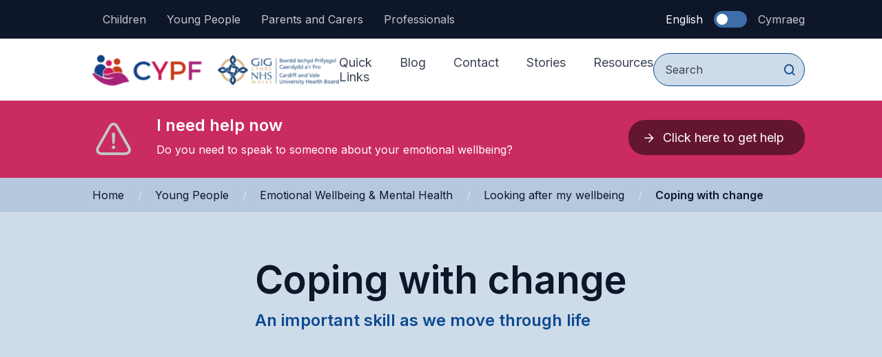

--- FILE ---
content_type: text/html; charset=UTF-8
request_url: https://cavyoungwellbeing.wales/young-people/emotional-wellbeing-mental-health/looking-after-my-wellbeing/coping-with-change/
body_size: 10002
content:

<!doctype html>
<html lang="en-GB">
    <head>
    <meta charset="utf-8">
    <meta name="viewport" content="width=device-width, initial-scale=1, shrink-to-fit=no">

    <meta name='robots' content='index, follow, max-image-preview:large, max-snippet:-1, max-video-preview:-1' />
	<style>img:is([sizes="auto" i], [sizes^="auto," i]) { contain-intrinsic-size: 3000px 1500px }</style>
	
	<!-- This site is optimized with the Yoast SEO plugin v26.8 - https://yoast.com/product/yoast-seo-wordpress/ -->
	<title>Coping with change - Children, Young People And Families</title>
	<link rel="canonical" href="https://cavyoungwellbeing.wales/young-people/emotional-wellbeing-mental-health/looking-after-my-wellbeing/coping-with-change/" />
	<meta property="og:locale" content="en_GB" />
	<meta property="og:type" content="article" />
	<meta property="og:title" content="Coping with change - Children, Young People And Families" />
	<meta property="og:description" content="Life is full of change. It happens to us all! We change our homes, our schools, our jobs, our friends – even our clothes, hair and taste in music. Change helps us try new things and meet different people. If nothing ever changed, our lives would be quite boring!" />
	<meta property="og:url" content="https://cavyoungwellbeing.wales/young-people/emotional-wellbeing-mental-health/looking-after-my-wellbeing/coping-with-change/" />
	<meta property="og:site_name" content="Children, Young People And Families" />
	<meta property="article:modified_time" content="2021-11-01T10:25:58+00:00" />
	<meta name="twitter:card" content="summary_large_image" />
	<meta name="twitter:label1" content="Estimated reading time" />
	<meta name="twitter:data1" content="1 minute" />
	<script type="application/ld+json" class="yoast-schema-graph">{"@context":"https://schema.org","@graph":[{"@type":"WebPage","@id":"https://cavyoungwellbeing.wales/young-people/emotional-wellbeing-mental-health/looking-after-my-wellbeing/coping-with-change/","url":"https://cavyoungwellbeing.wales/young-people/emotional-wellbeing-mental-health/looking-after-my-wellbeing/coping-with-change/","name":"Coping with change - Children, Young People And Families","isPartOf":{"@id":"https://cavyoungwellbeing.wales/#website"},"datePublished":"2021-07-15T10:08:14+00:00","dateModified":"2021-11-01T10:25:58+00:00","breadcrumb":{"@id":"https://cavyoungwellbeing.wales/young-people/emotional-wellbeing-mental-health/looking-after-my-wellbeing/coping-with-change/#breadcrumb"},"inLanguage":"en-GB","potentialAction":[{"@type":"ReadAction","target":["https://cavyoungwellbeing.wales/young-people/emotional-wellbeing-mental-health/looking-after-my-wellbeing/coping-with-change/"]}]},{"@type":"BreadcrumbList","@id":"https://cavyoungwellbeing.wales/young-people/emotional-wellbeing-mental-health/looking-after-my-wellbeing/coping-with-change/#breadcrumb","itemListElement":[{"@type":"ListItem","position":1,"name":"Young People","item":"https://cavyoungwellbeing.wales/young-people/"},{"@type":"ListItem","position":2,"name":"Emotional Wellbeing &amp; Mental Health","item":"https://cavyoungwellbeing.wales/young-people/emotional-wellbeing-mental-health/"},{"@type":"ListItem","position":3,"name":"Looking after my wellbeing","item":"https://cavyoungwellbeing.wales/young-people/emotional-wellbeing-mental-health/looking-after-my-wellbeing/"},{"@type":"ListItem","position":4,"name":"Coping with change"}]},{"@type":"WebSite","@id":"https://cavyoungwellbeing.wales/#website","url":"https://cavyoungwellbeing.wales/","name":"Children, Young People And Families","description":"Emotional Wellbeing and Mental Health","potentialAction":[{"@type":"SearchAction","target":{"@type":"EntryPoint","urlTemplate":"https://cavyoungwellbeing.wales/?s={search_term_string}"},"query-input":{"@type":"PropertyValueSpecification","valueRequired":true,"valueName":"search_term_string"}}],"inLanguage":"en-GB"}]}</script>
	<!-- / Yoast SEO plugin. -->


<link rel='dns-prefetch' href='//cdn.plyr.io' />
<link rel='dns-prefetch' href='//ajax.googleapis.com' />
<style id='classic-theme-styles-inline-css' type='text/css'>
/*! This file is auto-generated */
.wp-block-button__link{color:#fff;background-color:#32373c;border-radius:9999px;box-shadow:none;text-decoration:none;padding:calc(.667em + 2px) calc(1.333em + 2px);font-size:1.125em}.wp-block-file__button{background:#32373c;color:#fff;text-decoration:none}
</style>
<style id='global-styles-inline-css' type='text/css'>
:root{--wp--preset--aspect-ratio--square: 1;--wp--preset--aspect-ratio--4-3: 4/3;--wp--preset--aspect-ratio--3-4: 3/4;--wp--preset--aspect-ratio--3-2: 3/2;--wp--preset--aspect-ratio--2-3: 2/3;--wp--preset--aspect-ratio--16-9: 16/9;--wp--preset--aspect-ratio--9-16: 9/16;--wp--preset--color--black: #000000;--wp--preset--color--cyan-bluish-gray: #abb8c3;--wp--preset--color--white: #ffffff;--wp--preset--color--pale-pink: #f78da7;--wp--preset--color--vivid-red: #cf2e2e;--wp--preset--color--luminous-vivid-orange: #ff6900;--wp--preset--color--luminous-vivid-amber: #fcb900;--wp--preset--color--light-green-cyan: #7bdcb5;--wp--preset--color--vivid-green-cyan: #00d084;--wp--preset--color--pale-cyan-blue: #8ed1fc;--wp--preset--color--vivid-cyan-blue: #0693e3;--wp--preset--color--vivid-purple: #9b51e0;--wp--preset--gradient--vivid-cyan-blue-to-vivid-purple: linear-gradient(135deg,rgba(6,147,227,1) 0%,rgb(155,81,224) 100%);--wp--preset--gradient--light-green-cyan-to-vivid-green-cyan: linear-gradient(135deg,rgb(122,220,180) 0%,rgb(0,208,130) 100%);--wp--preset--gradient--luminous-vivid-amber-to-luminous-vivid-orange: linear-gradient(135deg,rgba(252,185,0,1) 0%,rgba(255,105,0,1) 100%);--wp--preset--gradient--luminous-vivid-orange-to-vivid-red: linear-gradient(135deg,rgba(255,105,0,1) 0%,rgb(207,46,46) 100%);--wp--preset--gradient--very-light-gray-to-cyan-bluish-gray: linear-gradient(135deg,rgb(238,238,238) 0%,rgb(169,184,195) 100%);--wp--preset--gradient--cool-to-warm-spectrum: linear-gradient(135deg,rgb(74,234,220) 0%,rgb(151,120,209) 20%,rgb(207,42,186) 40%,rgb(238,44,130) 60%,rgb(251,105,98) 80%,rgb(254,248,76) 100%);--wp--preset--gradient--blush-light-purple: linear-gradient(135deg,rgb(255,206,236) 0%,rgb(152,150,240) 100%);--wp--preset--gradient--blush-bordeaux: linear-gradient(135deg,rgb(254,205,165) 0%,rgb(254,45,45) 50%,rgb(107,0,62) 100%);--wp--preset--gradient--luminous-dusk: linear-gradient(135deg,rgb(255,203,112) 0%,rgb(199,81,192) 50%,rgb(65,88,208) 100%);--wp--preset--gradient--pale-ocean: linear-gradient(135deg,rgb(255,245,203) 0%,rgb(182,227,212) 50%,rgb(51,167,181) 100%);--wp--preset--gradient--electric-grass: linear-gradient(135deg,rgb(202,248,128) 0%,rgb(113,206,126) 100%);--wp--preset--gradient--midnight: linear-gradient(135deg,rgb(2,3,129) 0%,rgb(40,116,252) 100%);--wp--preset--font-size--small: 13px;--wp--preset--font-size--medium: 20px;--wp--preset--font-size--large: 36px;--wp--preset--font-size--x-large: 42px;--wp--preset--spacing--20: 0.44rem;--wp--preset--spacing--30: 0.67rem;--wp--preset--spacing--40: 1rem;--wp--preset--spacing--50: 1.5rem;--wp--preset--spacing--60: 2.25rem;--wp--preset--spacing--70: 3.38rem;--wp--preset--spacing--80: 5.06rem;--wp--preset--shadow--natural: 6px 6px 9px rgba(0, 0, 0, 0.2);--wp--preset--shadow--deep: 12px 12px 50px rgba(0, 0, 0, 0.4);--wp--preset--shadow--sharp: 6px 6px 0px rgba(0, 0, 0, 0.2);--wp--preset--shadow--outlined: 6px 6px 0px -3px rgba(255, 255, 255, 1), 6px 6px rgba(0, 0, 0, 1);--wp--preset--shadow--crisp: 6px 6px 0px rgba(0, 0, 0, 1);}:where(.is-layout-flex){gap: 0.5em;}:where(.is-layout-grid){gap: 0.5em;}body .is-layout-flex{display: flex;}.is-layout-flex{flex-wrap: wrap;align-items: center;}.is-layout-flex > :is(*, div){margin: 0;}body .is-layout-grid{display: grid;}.is-layout-grid > :is(*, div){margin: 0;}:where(.wp-block-columns.is-layout-flex){gap: 2em;}:where(.wp-block-columns.is-layout-grid){gap: 2em;}:where(.wp-block-post-template.is-layout-flex){gap: 1.25em;}:where(.wp-block-post-template.is-layout-grid){gap: 1.25em;}.has-black-color{color: var(--wp--preset--color--black) !important;}.has-cyan-bluish-gray-color{color: var(--wp--preset--color--cyan-bluish-gray) !important;}.has-white-color{color: var(--wp--preset--color--white) !important;}.has-pale-pink-color{color: var(--wp--preset--color--pale-pink) !important;}.has-vivid-red-color{color: var(--wp--preset--color--vivid-red) !important;}.has-luminous-vivid-orange-color{color: var(--wp--preset--color--luminous-vivid-orange) !important;}.has-luminous-vivid-amber-color{color: var(--wp--preset--color--luminous-vivid-amber) !important;}.has-light-green-cyan-color{color: var(--wp--preset--color--light-green-cyan) !important;}.has-vivid-green-cyan-color{color: var(--wp--preset--color--vivid-green-cyan) !important;}.has-pale-cyan-blue-color{color: var(--wp--preset--color--pale-cyan-blue) !important;}.has-vivid-cyan-blue-color{color: var(--wp--preset--color--vivid-cyan-blue) !important;}.has-vivid-purple-color{color: var(--wp--preset--color--vivid-purple) !important;}.has-black-background-color{background-color: var(--wp--preset--color--black) !important;}.has-cyan-bluish-gray-background-color{background-color: var(--wp--preset--color--cyan-bluish-gray) !important;}.has-white-background-color{background-color: var(--wp--preset--color--white) !important;}.has-pale-pink-background-color{background-color: var(--wp--preset--color--pale-pink) !important;}.has-vivid-red-background-color{background-color: var(--wp--preset--color--vivid-red) !important;}.has-luminous-vivid-orange-background-color{background-color: var(--wp--preset--color--luminous-vivid-orange) !important;}.has-luminous-vivid-amber-background-color{background-color: var(--wp--preset--color--luminous-vivid-amber) !important;}.has-light-green-cyan-background-color{background-color: var(--wp--preset--color--light-green-cyan) !important;}.has-vivid-green-cyan-background-color{background-color: var(--wp--preset--color--vivid-green-cyan) !important;}.has-pale-cyan-blue-background-color{background-color: var(--wp--preset--color--pale-cyan-blue) !important;}.has-vivid-cyan-blue-background-color{background-color: var(--wp--preset--color--vivid-cyan-blue) !important;}.has-vivid-purple-background-color{background-color: var(--wp--preset--color--vivid-purple) !important;}.has-black-border-color{border-color: var(--wp--preset--color--black) !important;}.has-cyan-bluish-gray-border-color{border-color: var(--wp--preset--color--cyan-bluish-gray) !important;}.has-white-border-color{border-color: var(--wp--preset--color--white) !important;}.has-pale-pink-border-color{border-color: var(--wp--preset--color--pale-pink) !important;}.has-vivid-red-border-color{border-color: var(--wp--preset--color--vivid-red) !important;}.has-luminous-vivid-orange-border-color{border-color: var(--wp--preset--color--luminous-vivid-orange) !important;}.has-luminous-vivid-amber-border-color{border-color: var(--wp--preset--color--luminous-vivid-amber) !important;}.has-light-green-cyan-border-color{border-color: var(--wp--preset--color--light-green-cyan) !important;}.has-vivid-green-cyan-border-color{border-color: var(--wp--preset--color--vivid-green-cyan) !important;}.has-pale-cyan-blue-border-color{border-color: var(--wp--preset--color--pale-cyan-blue) !important;}.has-vivid-cyan-blue-border-color{border-color: var(--wp--preset--color--vivid-cyan-blue) !important;}.has-vivid-purple-border-color{border-color: var(--wp--preset--color--vivid-purple) !important;}.has-vivid-cyan-blue-to-vivid-purple-gradient-background{background: var(--wp--preset--gradient--vivid-cyan-blue-to-vivid-purple) !important;}.has-light-green-cyan-to-vivid-green-cyan-gradient-background{background: var(--wp--preset--gradient--light-green-cyan-to-vivid-green-cyan) !important;}.has-luminous-vivid-amber-to-luminous-vivid-orange-gradient-background{background: var(--wp--preset--gradient--luminous-vivid-amber-to-luminous-vivid-orange) !important;}.has-luminous-vivid-orange-to-vivid-red-gradient-background{background: var(--wp--preset--gradient--luminous-vivid-orange-to-vivid-red) !important;}.has-very-light-gray-to-cyan-bluish-gray-gradient-background{background: var(--wp--preset--gradient--very-light-gray-to-cyan-bluish-gray) !important;}.has-cool-to-warm-spectrum-gradient-background{background: var(--wp--preset--gradient--cool-to-warm-spectrum) !important;}.has-blush-light-purple-gradient-background{background: var(--wp--preset--gradient--blush-light-purple) !important;}.has-blush-bordeaux-gradient-background{background: var(--wp--preset--gradient--blush-bordeaux) !important;}.has-luminous-dusk-gradient-background{background: var(--wp--preset--gradient--luminous-dusk) !important;}.has-pale-ocean-gradient-background{background: var(--wp--preset--gradient--pale-ocean) !important;}.has-electric-grass-gradient-background{background: var(--wp--preset--gradient--electric-grass) !important;}.has-midnight-gradient-background{background: var(--wp--preset--gradient--midnight) !important;}.has-small-font-size{font-size: var(--wp--preset--font-size--small) !important;}.has-medium-font-size{font-size: var(--wp--preset--font-size--medium) !important;}.has-large-font-size{font-size: var(--wp--preset--font-size--large) !important;}.has-x-large-font-size{font-size: var(--wp--preset--font-size--x-large) !important;}
:where(.wp-block-post-template.is-layout-flex){gap: 1.25em;}:where(.wp-block-post-template.is-layout-grid){gap: 1.25em;}
:where(.wp-block-columns.is-layout-flex){gap: 2em;}:where(.wp-block-columns.is-layout-grid){gap: 2em;}
:root :where(.wp-block-pullquote){font-size: 1.5em;line-height: 1.6;}
</style>
<link rel='stylesheet' id='url-shortify-css' href='https://cavyoungwellbeing.wales/app/plugins/url-shortify/lite/dist/styles/url-shortify.css?ver=1.12.0' type='text/css' media='all' />
<link rel='stylesheet' id='spindogs-css' href='https://cavyoungwellbeing.wales/app/themes/v1/css/main.css?ver=1744301840' type='text/css' media='all' />
<script type="text/javascript" src="https://cavyoungwellbeing.wales/wp-includes/js/jquery/jquery.min.js?ver=3.7.1" id="jquery-core-js"></script>
<script type="text/javascript" src="https://cavyoungwellbeing.wales/wp-includes/js/jquery/jquery-migrate.min.js?ver=3.4.1" id="jquery-migrate-js"></script>
<script type="text/javascript" id="url-shortify-js-extra">
/* <![CDATA[ */
var usParams = {"ajaxurl":"https:\/\/cavyoungwellbeing.wales\/wp-admin\/admin-ajax.php"};
/* ]]> */
</script>
<script type="text/javascript" src="https://cavyoungwellbeing.wales/app/plugins/url-shortify/lite/dist/scripts/url-shortify.js?ver=1.12.0" id="url-shortify-js"></script>
<script type="text/javascript" src="https://ajax.googleapis.com/ajax/libs/webfont/1.6.26/webfont.js?ver=1.6.26" id="google-webfont-js"></script>
<link rel="https://api.w.org/" href="https://cavyoungwellbeing.wales/wp-json/" /><link rel="alternate" title="JSON" type="application/json" href="https://cavyoungwellbeing.wales/wp-json/wp/v2/pages/471" /><link rel="EditURI" type="application/rsd+xml" title="RSD" href="https://cavyoungwellbeing.wales/xmlrpc.php?rsd" />
<meta name="generator" content="WordPress 6.8.3" />
<link rel='shortlink' href='https://cavyoungwellbeing.wales/?p=471' />
<link rel="alternate" title="oEmbed (JSON)" type="application/json+oembed" href="https://cavyoungwellbeing.wales/wp-json/oembed/1.0/embed?url=https%3A%2F%2Fcavyoungwellbeing.wales%2Fyoung-people%2Femotional-wellbeing-mental-health%2Flooking-after-my-wellbeing%2Fcoping-with-change%2F" />
<link rel="alternate" title="oEmbed (XML)" type="text/xml+oembed" href="https://cavyoungwellbeing.wales/wp-json/oembed/1.0/embed?url=https%3A%2F%2Fcavyoungwellbeing.wales%2Fyoung-people%2Femotional-wellbeing-mental-health%2Flooking-after-my-wellbeing%2Fcoping-with-change%2F&#038;format=xml" />
<style>.shorten_url { 
	   padding: 10px 10px 10px 10px ; 
	   border: 1px solid #AAAAAA ; 
	   background-color: #EEEEEE ;
}</style>
    <link rel="preload" href="https://cavyoungwellbeing.wales/app/themes/v1/css/icomoon/fonts/icomoon.ttf?2sger3" as="font" type="font/ttf" crossorigin>
    <link rel="preload" href="https://cavyoungwellbeing.wales/app/themes/v1/css/icomoon/fonts/icomoon.woff?2sger3" as="font" type="font/woff" crossorigin>
    <link rel="prefetch" href="https://cavyoungwellbeing.wales/app/themes/v1/css/icomoon/fonts/icomoon.svg?2sger3#icomoon" as="image" type="image/svg+xml" crossorigin>

    <link rel="shortcut icon" href="https://cavyoungwellbeing.wales/app/themes/v1/images/favicon.ico">
    <link rel="apple-touch-icon-precomposed" sizes="57x57" href="https://cavyoungwellbeing.wales/app/themes/v1/images/favicomatic/apple-touch-icon-57x57.png" />
    <link rel="apple-touch-icon-precomposed" sizes="114x114" href="https://cavyoungwellbeing.wales/app/themes/v1/images/favicomatic/apple-touch-icon-114x114.png" />
    <link rel="apple-touch-icon-precomposed" sizes="72x72" href="https://cavyoungwellbeing.wales/app/themes/v1/images/favicomatic/apple-touch-icon-72x72.png" />
    <link rel="apple-touch-icon-precomposed" sizes="144x144" href="https://cavyoungwellbeing.wales/app/themes/v1/images/favicomatic/apple-touch-icon-144x144.png" />
    <link rel="apple-touch-icon-precomposed" sizes="60x60" href="https://cavyoungwellbeing.wales/app/themes/v1/images/favicomatic/apple-touch-icon-60x60.png" />
    <link rel="apple-touch-icon-precomposed" sizes="120x120" href="https://cavyoungwellbeing.wales/app/themes/v1/images/favicomatic/apple-touch-icon-120x120.png" />
    <link rel="apple-touch-icon-precomposed" sizes="76x76" href="https://cavyoungwellbeing.wales/app/themes/v1/images/favicomatic/apple-touch-icon-76x76.png" />
    <link rel="apple-touch-icon-precomposed" sizes="152x152" href="https://cavyoungwellbeing.wales/app/themes/v1/images/favicomatic/apple-touch-icon-152x152.png" />
    <link rel="icon" type="image/png" href="https://cavyoungwellbeing.wales/app/themes/v1/images/favicomatic/favicon-196x196.png" sizes="196x196" />
    <link rel="icon" type="image/png" href="https://cavyoungwellbeing.wales/app/themes/v1/images/favicomatic/favicon-96x96.png" sizes="96x96" />
    <link rel="icon" type="image/png" href="https://cavyoungwellbeing.wales/app/themes/v1/images/favicomatic/favicon-32x32.png" sizes="32x32" />
    <link rel="icon" type="image/png" href="https://cavyoungwellbeing.wales/app/themes/v1/images/favicomatic/favicon-16x16.png" sizes="16x16" />
    <link rel="icon" type="image/png" href="https://cavyoungwellbeing.wales/app/themes/v1/images/favicomatic/favicon-128.png" sizes="128x128" />
    <meta name="application-name" content="&nbsp;"/>
    <meta name="msapplication-TileColor" content="#FFFFFF" />
    <meta name="msapplication-TileImage" content="mstile-144x144.png" />
    <meta name="msapplication-square70x70logo" content="mstile-70x70.png" />
    <meta name="msapplication-square150x150logo" content="mstile-150x150.png" />
    <meta name="msapplication-wide310x150logo" content="mstile-310x150.png" />
    <meta name="msapplication-square310x310logo" content="mstile-310x310.png" />
    <!-- Google Tag Manager -->
<script>(function(w,d,s,l,i){w[l]=w[l]||[];w[l].push({'gtm.start':
new Date().getTime(),event:'gtm.js'});var f=d.getElementsByTagName(s)[0],
j=d.createElement(s),dl=l!='dataLayer'?'&l='+l:'';j.async=true;j.src=
'https://www.googletagmanager.com/gtm.js?id='+i+dl;f.parentNode.insertBefore(j,f);
})(window,document,'script','dataLayer','GTM-5LP7LZW');</script>
<!-- End Google Tag Manager -->
</head>     <body class='wp-singular&#x20;page-template-default&#x20;page&#x20;page-id-471&#x20;page-child&#x20;parent-pageid-448&#x20;wp-theme-v1'>
        <!-- Google Tag Manager (noscript) -->
<noscript><iframe src="https://www.googletagmanager.com/ns.html?id=GTM-5LP7LZW"
height="0" width="0" style="display:none;visibility:hidden"></iframe></noscript>
<!-- End Google Tag Manager (noscript) -->
        <div id="backToTop"></div>
        <nav aria-label="Skip to main">
            <a class="sronly-focusable skiptomain" href="#Main">Skip to main content</a>
        </nav>
        
<div class="searchbar searchBarElement" role="search" aria-hidden="false">
    <div class="container">
        <form class="searchbar-form" action=https://cavyoungwellbeing.wales>
            <div class="field_wrap __text">
                <div class="label_wrap"><label for="searchbar-inputmobile">Search</label></div>
                <div class="input_wrap"><input type="text" name='s' placeholder="Enter search term" id="searchbar-inputmobile" class="searchBarFocus" value="" tabindex="0"></div>
            </div>
            <div class="submit_wrap">
                <button type="submit" tabindex="0"><span class="sronly">Search</span></button>
            </div>
        </form>
    </div>
</div>        <div class="wrapper">
            <header class="header __mobile">
    <div class="header-navbar">
        <div class="container-fluid">
            <div class="row">
                <div class="col-6 col-md-5">
                    <a href="https://cavyoungwellbeing.wales" class="header-logo">
                                                    <img src="https://cavyoungwellbeing.wales/app/uploads/2024/04/CYPF-Eng-EWMH-and-ND-logos-2-e1712930190864.png" alt="Children,&#x20;Young&#x20;People&#x20;And&#x20;Families">    
                                            </a>
                </div>
                <div class="col-6 col-md-7">
                    <div class="navwrap">

    <div class="navwrap-languagewrap">
        <div class="container-fluid">
            <div class="row">
                <div class="col-12">

                    <div class="navwrap-language langItem">
                        <a class="navwrap-language-button langEnglish __active"  href='https://cavyoungwellbeing.wales/cy/pobl-ifanc/gofalu-am-fy-lles/ymdopi-a-newid/'><span>English</span></a>
                        <label class="langswitch">
                            <input class="langToggle" type="checkbox" checked>
                            <span class="langswitch-slider round"></span>
                            <span class="sronly">Language Toggle</span>
                        </label>
                        <a class="navwrap-language-button langWelsh"  href='https://cavyoungwellbeing.wales/cy/pobl-ifanc/gofalu-am-fy-lles/ymdopi-a-newid/'><span>Cymraeg</span></a>
                    </div>
                </div>
            </div>
        </div>
    </div><!--navwrap-languagewrap-->

    <div class="navwrap-aux">
        <div class="container-fluid">
            <div class="row">
                <div class="col-12">
                    <div class="navwrap-aux-wrap">
                        <form>
                           <!-- Select with no search -->
                            <div class="field_wrap __select __nosearch">
                                <div class="label_wrap sronly">
                                    <label for="selectNoSearchMobile">...please select</label>
                                </div>
                                <div class="input_wrap">
                                    <select id="selectNoSearchMobile" onchange="window.location.href = this.value">
                                        <option value="Select">...please select</option>
                                                                                    <option value="https://cavyoungwellbeing.wales/children/">Children</option>
                                                                                    <option value="https://cavyoungwellbeing.wales/young-people/">Young People</option>
                                                                                    <option value="https://cavyoungwellbeing.wales/parents-and-carers/">Parents and Carers</option>
                                                                                    <option value="https://cavyoungwellbeing.wales/professionals/">Professionals</option>
                                                                            </select>
                                </div>
                            </div>
                        </form>
                    </div>
                </div>
            </div>
        </div>
    </div><!--navwrap-aux-->

    <nav aria-label="Primary" class="nav">
        <div class="nav-title">Menu</div>
        <ul>
                            <li class="menu-item menu-item-type-post_type menu-item-object-page current-page-ancestor menu-item-has-children menu-item-591">
    <a href="https://cavyoungwellbeing.wales/young-people/emotional-wellbeing-mental-health/">
        Quick Links
    </a>
            <ul class="childMenu">
                           <li class="menu-item menu-item-type-post_type menu-item-object-page menu-item-890">
    <a href="https://cavyoungwellbeing.wales/need-help-now/">
        I Need Help Now
    </a>
    </li>
                            <li class="menu-item menu-item-type-post_type menu-item-object-page menu-item-has-children menu-item-575">
    <a href="https://cavyoungwellbeing.wales/young-people/emotional-wellbeing-mental-health/accessing-support/">
        Accessing Support
    </a>
            <ul class="childMenu">
                           <li class="menu-item menu-item-type-post_type menu-item-object-page menu-item-592">
    <a href="https://cavyoungwellbeing.wales/young-people/emotional-wellbeing-mental-health/our-services/">
        Our Services
    </a>
    </li>
                            <li class="menu-item menu-item-type-post_type menu-item-object-page menu-item-891">
    <a href="https://cavyoungwellbeing.wales/support-services/">
        Other Support Services
    </a>
    </li>
                            <li class="menu-item menu-item-type-custom menu-item-object-custom menu-item-2589">
    <a href="https://cavuhb.nhs.wales/our-services/mental-health/our-services1/nhs-111-press-2/">
        NHS 111 Press 2
    </a>
    </li>
                    </ul>
    </li>
                            <li class="menu-item menu-item-type-post_type menu-item-object-page menu-item-578">
    <a href="https://cavyoungwellbeing.wales/jargon-buster/">
        Jargon Buster
    </a>
    </li>
                            <li class="menu-item menu-item-type-post_type menu-item-object-page menu-item-2559">
    <a href="https://cavyoungwellbeing.wales/professionals/spoa/">
        Making a Referral
    </a>
    </li>
                            <li class="menu-item menu-item-type-post_type menu-item-object-page current-page-ancestor menu-item-892">
    <a href="https://cavyoungwellbeing.wales/young-people/emotional-wellbeing-mental-health/looking-after-my-wellbeing/">
        Looking After My Wellbeing
    </a>
    </li>
                            <li class="menu-item menu-item-type-custom menu-item-object-custom menu-item-2501">
    <a href="https://keepingmewell.com/">
        Keep Me Well Website
    </a>
    </li>
                            <li class="menu-item menu-item-type-post_type menu-item-object-page menu-item-2763">
    <a href="https://cavyoungwellbeing.wales/special-content-access/">
        Special Content
    </a>
    </li>
                            <li class="menu-item menu-item-type-post_type menu-item-object-page menu-item-2982">
    <a href="https://cavyoungwellbeing.wales/patient-experience/">
        Patient Experience
    </a>
    </li>
                    </ul>
    </li>
                            <li class="menu-item menu-item-type-post_type menu-item-object-page menu-item-324">
    <a href="https://cavyoungwellbeing.wales/blog/">
        Blog
    </a>
    </li>
                            <li class="menu-item menu-item-type-post_type menu-item-object-page menu-item-361">
    <a href="https://cavyoungwellbeing.wales/contact/">
        Contact
    </a>
    </li>
                            <li class="menu-item menu-item-type-post_type menu-item-object-page menu-item-227">
    <a href="https://cavyoungwellbeing.wales/stories/">
        Stories
    </a>
    </li>
                            <li class="menu-item menu-item-type-custom menu-item-object-custom menu-item-has-children menu-item-1711">
    <a href="https://cavyoungwellbeing.wales/young-people/emotional-wellbeing-mental-health/resources/">
        Resources
    </a>
            <ul class="childMenu">
                           <li class="menu-item menu-item-type-custom menu-item-object-custom menu-item-2473">
    <a href="https://cavyoungwellbeing.wales/young-people/emotional-wellbeing-mental-health/resources/">
        For Young People
    </a>
    </li>
                            <li class="menu-item menu-item-type-post_type menu-item-object-page menu-item-1717">
    <a href="https://cavyoungwellbeing.wales/parents-and-carers/support-for-parents-carers/">
        For Parents &amp; Carers
    </a>
    </li>
                            <li class="menu-item menu-item-type-post_type menu-item-object-page menu-item-2496">
    <a href="https://cavyoungwellbeing.wales/professionals/resources-for-professionals/">
        For Professionals
    </a>
    </li>
                    </ul>
    </li>
                    </ul>
    </nav><!--nav-->
</div>
                    <div class="header-opts">
                        <button class="searchtoggle searchToggleTrigger">Toggle search form</button>
                        <button class="burger">
                            <span class="burger-toggle"><span></span></span>
                            Toggle menu
                        </button>
                    </div>
                </div>
            </div>
        </div>
    </div>
</header>

<header class="header">

    <div class="header-aux">
        <div class="container-fluid">
            <div class="row offset-xl-1">
                <div class="col-12 col-xl-11">
                    <div class="header-aux-wrap">
                        <ul class="header-aux-links">
                                                            <li class="menu-item menu-item-type-post_type menu-item-object-page menu-item-219">
    <a href="https://cavyoungwellbeing.wales/children/">
        Children
    </a>
    </li>
                                                            <li class="menu-item menu-item-type-post_type menu-item-object-page current-page-ancestor menu-item-218">
    <a href="https://cavyoungwellbeing.wales/young-people/">
        Young People
    </a>
    </li>
                                                            <li class="menu-item menu-item-type-post_type menu-item-object-page menu-item-2713">
    <a href="https://cavyoungwellbeing.wales/parents-and-carers/">
        Parents and Carers
    </a>
    </li>
                                                            <li class="menu-item menu-item-type-custom menu-item-object-custom menu-item-2717">
    <a href="https://cavyoungwellbeing.wales/professionals/">
        Professionals
    </a>
    </li>
                                                    </ul>
                        <div class="header-aux-language langItem">
                            <a href='https://cavyoungwellbeing.wales/cy/pobl-ifanc/gofalu-am-fy-lles/ymdopi-a-newid/' class="header-aux-language-button langEnglish __active"  href='https://cavyoungwellbeing.wales/cy/pobl-ifanc/gofalu-am-fy-lles/ymdopi-a-newid/'><span>English</span></button>
                            <label class="langswitch">
                                <input class="langToggle" type="checkbox" checked>
                                <span class="langswitch-slider round"></span>
                                <span class="sronly">Language Toggle</span>
                            </label>
                            <a class="header-aux-language-button langWelsh"  href='https://cavyoungwellbeing.wales/cy/pobl-ifanc/gofalu-am-fy-lles/ymdopi-a-newid/'><span>Cymraeg</span></a>
                        </div>
                    </div>
                </div>
            </div>
        </div>
    </div><!--header-aux-->
    <div class="header-navbar">
        <div class="container-fluid">
            <div class="row offset-xl-1">
                <div class="col-12 col-xl-11">
                    <div class="header-navbar-content">
                        <a href="https://cavyoungwellbeing.wales" class="header-logo">
                                                            <img src="https://cavyoungwellbeing.wales/app/uploads/2024/04/CYPF-Eng-EWMH-and-ND-logos-2-e1712930190864.png" alt="Children,&#x20;Young&#x20;People&#x20;And&#x20;Families">    
                                                    </a>
                        <!--offcanvas-->
                        <div class="navwrap">
    <nav aria-label="Primary" class="nav">
        <ul>
                            <li class="menu-item menu-item-type-post_type menu-item-object-page current-page-ancestor menu-item-has-children menu-item-591">
    <a href="https://cavyoungwellbeing.wales/young-people/emotional-wellbeing-mental-health/">
        Quick Links
    </a>
            <ul class="childMenu">
                           <li class="menu-item menu-item-type-post_type menu-item-object-page menu-item-890">
    <a href="https://cavyoungwellbeing.wales/need-help-now/">
        I Need Help Now
    </a>
    </li>
                            <li class="menu-item menu-item-type-post_type menu-item-object-page menu-item-has-children menu-item-575">
    <a href="https://cavyoungwellbeing.wales/young-people/emotional-wellbeing-mental-health/accessing-support/">
        Accessing Support
    </a>
            <ul class="childMenu">
                           <li class="menu-item menu-item-type-post_type menu-item-object-page menu-item-592">
    <a href="https://cavyoungwellbeing.wales/young-people/emotional-wellbeing-mental-health/our-services/">
        Our Services
    </a>
    </li>
                            <li class="menu-item menu-item-type-post_type menu-item-object-page menu-item-891">
    <a href="https://cavyoungwellbeing.wales/support-services/">
        Other Support Services
    </a>
    </li>
                            <li class="menu-item menu-item-type-custom menu-item-object-custom menu-item-2589">
    <a href="https://cavuhb.nhs.wales/our-services/mental-health/our-services1/nhs-111-press-2/">
        NHS 111 Press 2
    </a>
    </li>
                    </ul>
    </li>
                            <li class="menu-item menu-item-type-post_type menu-item-object-page menu-item-578">
    <a href="https://cavyoungwellbeing.wales/jargon-buster/">
        Jargon Buster
    </a>
    </li>
                            <li class="menu-item menu-item-type-post_type menu-item-object-page menu-item-2559">
    <a href="https://cavyoungwellbeing.wales/professionals/spoa/">
        Making a Referral
    </a>
    </li>
                            <li class="menu-item menu-item-type-post_type menu-item-object-page current-page-ancestor menu-item-892">
    <a href="https://cavyoungwellbeing.wales/young-people/emotional-wellbeing-mental-health/looking-after-my-wellbeing/">
        Looking After My Wellbeing
    </a>
    </li>
                            <li class="menu-item menu-item-type-custom menu-item-object-custom menu-item-2501">
    <a href="https://keepingmewell.com/">
        Keep Me Well Website
    </a>
    </li>
                            <li class="menu-item menu-item-type-post_type menu-item-object-page menu-item-2763">
    <a href="https://cavyoungwellbeing.wales/special-content-access/">
        Special Content
    </a>
    </li>
                            <li class="menu-item menu-item-type-post_type menu-item-object-page menu-item-2982">
    <a href="https://cavyoungwellbeing.wales/patient-experience/">
        Patient Experience
    </a>
    </li>
                    </ul>
    </li>
                            <li class="menu-item menu-item-type-post_type menu-item-object-page menu-item-324">
    <a href="https://cavyoungwellbeing.wales/blog/">
        Blog
    </a>
    </li>
                            <li class="menu-item menu-item-type-post_type menu-item-object-page menu-item-361">
    <a href="https://cavyoungwellbeing.wales/contact/">
        Contact
    </a>
    </li>
                            <li class="menu-item menu-item-type-post_type menu-item-object-page menu-item-227">
    <a href="https://cavyoungwellbeing.wales/stories/">
        Stories
    </a>
    </li>
                            <li class="menu-item menu-item-type-custom menu-item-object-custom menu-item-has-children menu-item-1711">
    <a href="https://cavyoungwellbeing.wales/young-people/emotional-wellbeing-mental-health/resources/">
        Resources
    </a>
            <ul class="childMenu">
                           <li class="menu-item menu-item-type-custom menu-item-object-custom menu-item-2473">
    <a href="https://cavyoungwellbeing.wales/young-people/emotional-wellbeing-mental-health/resources/">
        For Young People
    </a>
    </li>
                            <li class="menu-item menu-item-type-post_type menu-item-object-page menu-item-1717">
    <a href="https://cavyoungwellbeing.wales/parents-and-carers/support-for-parents-carers/">
        For Parents &amp; Carers
    </a>
    </li>
                            <li class="menu-item menu-item-type-post_type menu-item-object-page menu-item-2496">
    <a href="https://cavyoungwellbeing.wales/professionals/resources-for-professionals/">
        For Professionals
    </a>
    </li>
                    </ul>
    </li>
                    </ul>
    </nav><!--nav-->
</div>
                        <!--offcanvas-->
                        <div class="header-opts">
                            <div class="header-searchbar" role="search">
                                <div class="header-searchbar-wrap">
                                    <form class="header-searchbar-form" action='https://cavyoungwellbeing.wales'>
                                        <div class="field_wrap __text">
                                            <div class="label_wrap sronly"><label for="searchbar-input">Search</label></div>
                                            <div class="input_wrap"><input type="text" name='s' placeholder="Search" id="searchbar-input" class="searchBarFocus" value="" tabindex="-1"></div>
                                        </div>
                                        <div class="submit_wrap">
                                            <button type="submit" tabindex="-1"><span class="sronly">Search</span></button>
                                        </div>
                                    </form>
                                </div>
                            </div>
                            <button class="burger">
                                <span class="burger-toggle"><span></span></span>
                                Toggle Menu
                            </button><!--burger-->
                        </div>
                    </div>
                </div><!--col-->
            </div><!--row-->
        </div>
    </div><!--header-navbar-->
</header><!--header-->
            <main id="Main">
                <section class="announcementblock">
    <div class="container-fluid">
        <div class="row offset-xl-1">
            <div class="col-12 col-xl-11">
                <div class="announcementblock-content">
                    <div class="announcementblock-content-body">
                        <div class="announcementblock-content-icon"><i class="icon-alert"></i></div>
                        <div class="announcementblock-content-info">
                            <div class="announcementblock-content-title h3">I need help now </div>
                            <p class="announcementblock-content-text">Do you need to speak to someone about your emotional wellbeing? </p>
                        </div>
                    </div>
                                        <div class="announcementblock-button">
                        <a href="https://cavyoungwellbeing.wales/need-help-now/" class="button __dark announcementButton">
                            <i class="button-icon icon-arrow-right"></i>
                            <span class="button-text">Click here to get help</span>
                            <i class="button-icon icon-arrow-right"></i>
                        </a>
                    </div>
                                    </div>
            </div><!--col-->
        </div><!--row-->
    </div><!--container-->
</section><!--announcementsblock-->
                
        <section class="banner ">

        <nav class="breadcrumb " aria-label="Breadcrumb">
    <div class="container-fluid">
        <div class="row offset-xl-1">
            <div class="col-12">
                <div class="breadcrumb-content">
                    <a href="/">Home</a> &raquo; <a href="https://cavyoungwellbeing.wales/young-people/">Young People</a> &raquo; <a href="https://cavyoungwellbeing.wales/young-people/emotional-wellbeing-mental-health/">Emotional Wellbeing &amp; Mental Health</a> &raquo; <a href="https://cavyoungwellbeing.wales/young-people/emotional-wellbeing-mental-health/looking-after-my-wellbeing/">Looking after my wellbeing</a> &raquo; <span>Coping with change</span>
                </div>
            </div>
        </div>
    </div><!--container-->
</nav><!--breadcrumb-->
        
        <div class="banner-wrap">
            <div class="container">
                <div class="row">
                    <div class="col-md-10 offset-md-1 col-xl-6 offset-xl-3">
                        <div class="banner-content">
                                                        <h2 class="banner-title">Coping with change </h2>
                            <h3 class="banner-subtitle h3">An important skill as we move through life </h3>
                        </div>
                    </div>
                </div>
            </div>
        </div>
    </section><!--banner-->

<div class="flexpage">
        <section class="textblock">
        <div class="container">
            <div class="row">
                <div class="col-md-10 offset-md-1 col-xl-6 offset-xl-3">
                    <div class="textblock-content">
                        <div class="usercontent">
                            <p><strong>Life is full of change</strong>.</p>
<p>It happens to us all! We change our homes, our schools, our jobs, our friends – even our clothes, hair and taste in music.</p>
<p>Change helps us <strong>try new things and meet different people</strong>. If nothing ever changed, our lives would be quite boring!</p>

                        </div>
                    <!--content-->
                </div>
            </div>
        </div>
    </section><!--textblock-->
    
    <section class="flexibleblocks">
            <div class="flexibleblocks-block">
    <section class="mixcontent">
        <div class="container">
            <div class="row offset-xl-1">
                <div class="col-12 col-xl-11">
                    <div class="mixcontent __alt">
                        <div class="mixcontent-image">
                                                        <img
                            srcset="https://cavyoungwellbeing.wales/app/uploads/2021/09/pexels-rodnae-productions-6646772-scaled.jpg 1622w, https://cavyoungwellbeing.wales/app/uploads/2021/09/pexels-rodnae-productions-6646772-190x300.jpg 190w, https://cavyoungwellbeing.wales/app/uploads/2021/09/pexels-rodnae-productions-6646772-649x1024.jpg 649w, https://cavyoungwellbeing.wales/app/uploads/2021/09/pexels-rodnae-productions-6646772-768x1212.jpg 768w, https://cavyoungwellbeing.wales/app/uploads/2021/09/pexels-rodnae-productions-6646772-973x1536.jpg 973w, https://cavyoungwellbeing.wales/app/uploads/2021/09/pexels-rodnae-productions-6646772-1297x2048.jpg 1297w"
                            sizes="(max-width: 1622px) 100vw, 1622px"
                            src="https://cavyoungwellbeing.wales/app/uploads/2021/09/pexels-rodnae-productions-6646772-scaled.jpg"
                            alt=""
                            loading="lazy"
                            data-object-fit="cover">
                        </div>
                        <div class="mixcontent-text">
                            <div class="usercontent">
                                <p>Sometimes change is <strong>expected</strong>. This means we can prepare for it and how it may affect us.</p>
<p>Other times change is <strong>unexpected</strong> – this can feel scary as you can’t prepare for it as much.</p>
<p>As a young person, several things in your life may be outside of your control, which can make changes difficult to understand and respond to.</p>
<p>Change brings <strong>uncertainty</strong> and sometimes <strong>new responsibilities</strong>. Sometimes we need to let go of the past or learn something new.</p>
<p>We usually have to make adjustments for change – such as taking a different route to get to a new school.</p>

                            </div>
                        </div>
                    </div>
                </div>
            </div>
        </div>
    </section>
</div>    <section class="textblock">
    <div class="container">
        <div class="row">
            <div class="col-md-10 offset-md-1 col-xl-6 offset-xl-3">
                <div class="textblock-content">
                    <div class="usercontent">
                        <p>All of these can <strong>add stress</strong> on top of your normal life.</p>
<p>Luckily there are lots of things you can do to help protect your mind and body during times of change.</p>

                    </div>
                </div>
                <!--content-->
            </div>
        </div>
    </div>
</section><!--textblock-->     <div class="flexibleblocks-block">
    <section class="accordionblock" id="">
        <div class="container">
            <div class="row">
                <div class="col-12 col-md-10 offset-md-1 col-xl-6 offset-xl-3">
                                         
                                            <div class="accordion Accordion">
                            <button class="accordion-head AccordionTrigger" id="accordion-button-20081727931" aria-controls="accordion-panel-20081727931">
                            Activities and commitments 
                            </button>
                            <div class="accordion-content AccordionContent"  id="accordion-panel-20081727931"  aria-labelledby="accordion-button-20081727931">
                                <p>
                                    <p>It may be hard to keep up your usual level of activity and commitments during times of change.</p>
<p>&nbsp;</p>
<p>Remember that you don’t need to do everything – it may be helpful to put some things on hold until you get used to your new situation</p>

                                </p>
                            </div>
                        </div>
                                            <div class="accordion Accordion">
                            <button class="accordion-head AccordionTrigger" id="accordion-button-20081727932" aria-controls="accordion-panel-20081727932">
                            A regular routine 
                            </button>
                            <div class="accordion-content AccordionContent"  id="accordion-panel-20081727932"  aria-labelledby="accordion-button-20081727932">
                                <p>
                                    <p>A regular routine will help combat stress – doing something familiar and not having to think about it will help put your mind at ease.</p>
<p>&nbsp;</p>
<p>Try to be consistent – get up and go to bed at the same time every day.</p>
<p>&nbsp;</p>
<p>Take some time to think about what you can and can’t do in one day.</p>

                                </p>
                            </div>
                        </div>
                                            <div class="accordion Accordion">
                            <button class="accordion-head AccordionTrigger" id="accordion-button-20081727933" aria-controls="accordion-panel-20081727933">
                            Keep active 
                            </button>
                            <div class="accordion-content AccordionContent"  id="accordion-panel-20081727933"  aria-labelledby="accordion-button-20081727933">
                                <p>
                                    <p>Physical activity will help relieve stress – so try and make time for this in your routine.</p>

                                </p>
                            </div>
                        </div>
                                            <div class="accordion Accordion">
                            <button class="accordion-head AccordionTrigger" id="accordion-button-20081727934" aria-controls="accordion-panel-20081727934">
                            Sleep 
                            </button>
                            <div class="accordion-content AccordionContent"  id="accordion-panel-20081727934"  aria-labelledby="accordion-button-20081727934">
                                <p>
                                    <p>Get plenty of sleep – you might find a relaxing bedtime routine will help.</p>
<p>&nbsp;</p>
<p>Find out more here about why sleep is so important.</p>

                                </p>
                            </div>
                        </div>
                                            <div class="accordion Accordion">
                            <button class="accordion-head AccordionTrigger" id="accordion-button-20081727935" aria-controls="accordion-panel-20081727935">
                            Time to relax
                            </button>
                            <div class="accordion-content AccordionContent"  id="accordion-panel-20081727935"  aria-labelledby="accordion-button-20081727935">
                                <p>
                                    <p>Remember to take some time to relax during the day. Spend some time doing what you enjoy.</p>

                                </p>
                            </div>
                        </div>
                                            <div class="accordion Accordion">
                            <button class="accordion-head AccordionTrigger" id="accordion-button-20081727936" aria-controls="accordion-panel-20081727936">
                            Talk to someone you trust 
                            </button>
                            <div class="accordion-content AccordionContent"  id="accordion-panel-20081727936"  aria-labelledby="accordion-button-20081727936">
                                <p>
                                    <p>Don’t be afraid to talk about how you are feeling – this could be your friends, brother or sister, parents or even a teacher you trust. This can help you see things from a different perspective and help you to cope with the change in a positive way. They may have some useful advice or be able to help you during this time.</p>

                                </p>
                            </div>
                        </div>
                                    </div>
            </div>
        </div>
    </section>
</div><!-- flexible block -->    <section class="textblock">
    <div class="container">
        <div class="row">
            <div class="col-md-10 offset-md-1 col-xl-6 offset-xl-3">
                <div class="textblock-content">
                    <div class="usercontent">
                        <p>Remember &#8211; <strong>change is part of life</strong>, so being able to cope with changes is a really important skill.</p>
<p>Sometimes big changes on top of other things going on in your life can be a lot to handle.</p>
<p><strong>Try speaking to someone you trust.</strong> One of our teams may be able to help you to learn how to manage what is going on with you.</p>

                    </div>
                </div>
                <!--content-->
            </div>
        </div>
    </div>
</section><!--textblock-->    </section>

            </main>
        </div>

    <footer>
    <div class="footer">
        <div class="container-fluid">
            <div class="row">
                <div class="col-12 col-xl-4">
                    <div class="footer-gethelp">
                        <div class="footer-gethelp-content">
                            <h2 class="footer-gethelp-content-title h2">I need help now </h2>
                            <p class="footer-gethelp-content-text p">Do you need to speak to someone about your emotional wellbeing?</p>
                        </div>
                                                <div class="footer-gethelp-button">
                            <a href="https://cavyoungwellbeing.wales/need-help-now/" class="button __two">
                                <i class="button-icon icon-arrow-right"></i>
                                <span class="button-text">Get help and advice</span>
                                <i class="button-icon icon-arrow-right"></i>
                            </a>
                        </div>
                                            </div>
                </div>
                <div class="col-12 col-md-7 col-xl-4 offset-xl-1">
                    <div class="footer-main">
                                                <div class="footer-main-col">
                            <button type="button" aria-expanded="false" class="footer-main-col-button __mobile">
                                <span>Home</span><i class="icon-chevron-down footer-main-col-arrow"></i>
                            </button>
                            <ul class="footer-main-col-list">
                                                                    <li class="menu-item menu-item-type-post_type menu-item-object-page menu-item-244">
    <a href="https://cavyoungwellbeing.wales/children/">
        Children
    </a>
    </li>
                                                                    <li class="menu-item menu-item-type-post_type menu-item-object-page current-page-ancestor menu-item-235">
    <a href="https://cavyoungwellbeing.wales/young-people/">
        Young People
    </a>
    </li>
                                                                    <li class="menu-item menu-item-type-post_type menu-item-object-page menu-item-2712">
    <a href="https://cavyoungwellbeing.wales/parents-and-carers/">
        Parents and Carers
    </a>
    </li>
                                                                    <li class="menu-item menu-item-type-custom menu-item-object-custom menu-item-2716">
    <a href="https://cavyoungwellbeing.wales/professionals/">
        Professionals
    </a>
    </li>
                                                                    <li class="menu-item menu-item-type-post_type menu-item-object-page menu-item-2983">
    <a href="https://cavyoungwellbeing.wales/patient-experience/">
        Patient Experience
    </a>
    </li>
                                                            </ul>
                        </div>
                                                <div class="footer-main-col">
                            <button type="button" aria-expanded="false" class="footer-main-col-button __mobile">
                                <span>Emotional Wellbeing &amp; Mental Health</span><i class="icon-chevron-down footer-main-col-arrow"></i>
                            </button>
                            <ul class="footer-main-col-list">
                                                                    <li class="menu-item menu-item-type-post_type menu-item-object-page menu-item-1606">
    <a href="https://cavyoungwellbeing.wales/young-people/emotional-wellbeing-mental-health/our-services/">
        Our Services
    </a>
    </li>
                                                                    <li class="menu-item menu-item-type-post_type menu-item-object-page menu-item-1607">
    <a href="https://cavyoungwellbeing.wales/support-services/">
        Support Services
    </a>
    </li>
                                                                    <li class="menu-item menu-item-type-post_type menu-item-object-page menu-item-1608">
    <a href="https://cavyoungwellbeing.wales/parents-and-carers/support-for-parents-carers/">
        Resources for Parents and Carers
    </a>
    </li>
                                                                    <li class="menu-item menu-item-type-post_type menu-item-object-page menu-item-239">
    <a href="https://cavyoungwellbeing.wales/stories/">
        Stories
    </a>
    </li>
                                                                    <li class="menu-item menu-item-type-post_type menu-item-object-page menu-item-245">
    <a href="https://cavyoungwellbeing.wales/contact/">
        Contact
    </a>
    </li>
                                                                    <li class="menu-item menu-item-type-post_type menu-item-object-page menu-item-2764">
    <a href="https://cavyoungwellbeing.wales/special-content-access/">
        Special Content
    </a>
    </li>
                                                            </ul>
                        </div>
                                            </div>
                </div>
                <div class="col-12 col-md-4 offset-md-1 col-xl-2">
                    <div class="footer-contact">
                        <div class="footer-contact-col">
                            <h3 class="footer-contact-col-title h4">Contact</h3>
                            <ul>
                                                                <li><a href="mailto:ewmh.cav@wales.nhs.uk" aria-label="Email us"><span>E</span>ewmh.cav@wales.nhs.uk</a></li>
                                                                                                <li><a href="tel:02921836730" aria-label="Telephone us"><span>T</span>02921 836730</a></li>
                                                            </ul>
                        </div>
                        <div class="footer-contact-social">
                            <ul>
                                                                                                                            </ul>
                        </div>
                    </div>
                </div>
            </div>
        </div>
    </div>
    <div class="footer __lower">
      <div class="container-fluid">
        <div class="row">
                <div class="col-12 col-lg-8">
                    <hr>
                    <div class="footer-nav">
                        <ul>
                                                            <li class="menu-item menu-item-type-post_type menu-item-object-page menu-item-home menu-item-220">
    <a href="https://cavyoungwellbeing.wales/">
        Home
    </a>
    </li>
                                                            <li class="menu-item menu-item-type-custom menu-item-object-custom menu-item-426">
    <a href="https://cavuhb.nhs.wales/">
        Cardiff &amp; Vale University Health Board
    </a>
    </li>
                                                            <li class="menu-item menu-item-type-custom menu-item-object-custom menu-item-619">
    <a href="https://cavuhb.nhs.wales/use-of-site/privacy-policy/">
        Privacy Policy
    </a>
    </li>
                            
                        </ul>
                    </div>
                    <hr>
                </div>
                <div class="col-12 col-lg-4">
                    <div class="footer-credit">
                        <a href="http://spindogs.com" target="_blank">
                            Designed &amp; Developed by <strong>Spindogs</strong>
                        </a>
                    </div>
                </div>
            </div>
        </div>
    </div>
</footer>

    
    
    <script type="speculationrules">
{"prefetch":[{"source":"document","where":{"and":[{"href_matches":"\/*"},{"not":{"href_matches":["\/wp-*.php","\/wp-admin\/*","\/app\/uploads\/*","\/app\/*","\/app\/plugins\/*","\/app\/themes\/v1\/*","\/*\\?(.+)"]}},{"not":{"selector_matches":"a[rel~=\"nofollow\"]"}},{"not":{"selector_matches":".no-prefetch, .no-prefetch a"}}]},"eagerness":"conservative"}]}
</script>
<script type="text/javascript" src="https://cdn.plyr.io/3.6.8/plyr.polyfilled.js?ver=3.6.8" id="plyr-polyfilled-js"></script>
<script type="text/javascript" id="spindogs-js-extra">
/* <![CDATA[ */
var loadMore = {"currentPage":"1","totalPages":"0","wrapper":".loadMoreWrap","element":".loadMoreItem","button":".loadMoreButton"};
/* ]]> */
</script>
<script type="text/javascript" src="https://cavyoungwellbeing.wales/app/themes/v1/js/main.js?ver=1744301854" id="spindogs-js"></script>

    
    </body>
</html>

--- FILE ---
content_type: text/css
request_url: https://cavyoungwellbeing.wales/app/themes/v1/css/main.css?ver=1744301840
body_size: 36573
content:
@font-face {
  font-family: 'icomoon';
  src:
    url('./icomoon/fonts/icomoon.ttf?2sger3') format('truetype'),
    url('./icomoon/fonts/icomoon.woff?2sger3') format('woff'),
    url('./icomoon/fonts/icomoon.svg?2sger3#icomoon') format('svg');
  font-weight: normal;
  font-style: normal;
  font-display: block;
}

[class^="icon-"], [class*=" icon-"] {
  /* use !important to prevent issues with browser extensions that change fonts */
  font-family: 'icomoon' !important;
  speak: never;
  font-style: normal;
  font-weight: normal;
  font-variant: normal;
  text-transform: none;
  line-height: 1;

  /* Better Font Rendering =========== */
  -webkit-font-smoothing: antialiased;
  -moz-osx-font-smoothing: grayscale;
}

.icon-minus:before {
  content: "\E90E";
}
.icon-youtube:before {
  content: "\E900";
}
.icon-calendar:before {
  content: "\E907";
}
.icon-clock:before {
  content: "\E90B";
}
.icon-cloud:before {
  content: "\E90C";
}
.icon-cog:before {
  content: "\E90D";
}
.icon-credit:before {
  content: "\E90F";
}
.icon-cross-1:before {
  content: "\E910";
}
.icon-cross-3:before {
  content: "\E911";
}
.icon-cross-2:before {
  content: "\E912";
}
.icon-cycle:before {
  content: "\E913";
}
.icon-heart:before {
  content: "\E922";
}
.icon-home:before {
  content: "\E923";
}
.icon-info:before {
  content: "\E925";
}
.icon-key:before {
  content: "\E926";
}
.icon-lock:before {
  content: "\E928";
}
.icon-loop:before {
  content: "\E929";
}
.icon-mobile:before {
  content: "\E92C";
}
.icon-pencil:before {
  content: "\E932";
}
.icon-person-1:before {
  content: "\E933";
}
.icon-person-2:before {
  content: "\E934";
}
.icon-phone:before {
  content: "\E935";
}
.icon-pin:before {
  content: "\E937";
}
.icon-play:before {
  content: "\E938";
}
.icon-plus-1:before {
  content: "\E939";
}
.icon-pushpin:before {
  content: "\E93C";
}
.icon-quote-set1-end:before {
  content: "\E93D";
}
.icon-quote-set1-start:before {
  content: "\E93E";
}
.icon-search:before {
  content: "\E941";
}
.icon-speaker_notes:before {
  content: "\E944";
}
.icon-star:before {
  content: "\E945";
}
.icon-stats:before {
  content: "\E946";
}
.icon-tag:before {
  content: "\E947";
}
.icon-tick:before {
  content: "\E948";
}
.icon-timer:before {
  content: "\E94A";
}
.icon-user:before {
  content: "\E94D";
}
.icon-warning:before {
  content: "\E94F";
}
.icon-facebook:before {
  content: "\E951";
}
.icon-flickr:before {
  content: "\E952";
}
.icon-google-plus:before {
  content: "\E953";
}
.icon-instagram:before {
  content: "\E954";
}
.icon-linkedin:before {
  content: "\E955";
}
.icon-pinterest:before {
  content: "\E956";
}
.icon-tumblr:before {
  content: "\E957";
}
.icon-twitter:before {
  content: "\E958";
}
.icon-arrow-set1-right:before {
  content: "\E959";
}
.icon-arrow-set1-down:before {
  content: "\E95A";
}
.icon-arrow-set1-left:before {
  content: "\E95B";
}
.icon-arrow-set1-up:before {
  content: "\E95C";
}
.icon-arrow-set2-down:before {
  content: "\E95D";
}
.icon-arrow-set2-left:before {
  content: "\E95E";
}
.icon-arrow-set2-right:before {
  content: "\E95F";
}
.icon-arrow-set2-up:before {
  content: "\E960";
}
.icon-arrow-set4-down:before {
  content: "\E965";
}
.icon-arrow-set4-left:before {
  content: "\E966";
}
.icon-arrow-set4-right:before {
  content: "\E967";
}
.icon-arrow-set4-up:before {
  content: "\E968";
}
.icon-pause:before {
  content: "\E904";
}
.icon-link:before {
  content: "\E901";
}
.icon-share:before {
  content: "\E902";
}
.icon-pin1:before {
  content: "\E903";
}
.icon-phone1:before {
  content: "\E905";
}
.icon-email:before {
  content: "\E906";
}
.icon-play1:before {
  content: "\E908";
}
.icon-image:before {
  content: "\E909";
}
.icon-document:before {
  content: "\E90A";
}
.icon-camera:before {
  content: "\E914";
}
.icon-headphones:before {
  content: "\E915";
}
.icon-grid:before {
  content: "\E916";
}
.icon-alert:before {
  content: "\E917";
}
.icon-chevron-left:before {
  content: "\E918";
}
.icon-chevron-right:before {
  content: "\E919";
}
.icon-chevron-up:before {
  content: "\E91A";
}
.icon-chevron-down:before {
  content: "\E91B";
}
.icon-arrow-up:before {
  content: "\E91C";
}
.icon-arrow-left:before {
  content: "\E91D";
}
.icon-arrow-down:before {
  content: "\E91E";
}
.icon-arrow-right:before {
  content: "\E91F";
}
.icon-search1:before {
  content: "\E920";
}
@charset "UTF-8";
:root {
  --blue: #007bff;
  --indigo: #6610f2;
  --purple: #6f42c1;
  --pink: #e83e8c;
  --red: #dc3545;
  --orange: #fd7e14;
  --yellow: #ffc107;
  --green: #28a745;
  --teal: #20c997;
  --cyan: #17a2b8;
  --white: #fff;
  --gray: #6c757d;
  --gray-dark: #343a40;
  --primary: #007bff;
  --secondary: #6c757d;
  --success: #28a745;
  --info: #17a2b8;
  --warning: #ffc107;
  --danger: #dc3545;
  --light: #f8f9fa;
  --dark: #343a40;
  --breakpoint-xs: 0;
  --breakpoint-sm: 576px;
  --breakpoint-md: 768px;
  --breakpoint-lg: 992px;
  --breakpoint-xl: 1200px;
  --font-family-sans-serif: -apple-system, BlinkMacSystemFont, "Segoe UI", Roboto, "Helvetica Neue", Arial, "Noto Sans", "Liberation Sans", sans-serif, "Apple Color Emoji", "Segoe UI Emoji", "Segoe UI Symbol", "Noto Color Emoji";
  --font-family-monospace: SFMono-Regular, Menlo, Monaco, Consolas, "Liberation Mono", "Courier New", monospace;
}

.container,
.container-fluid,
.container-xl,
.container-lg,
.container-md,
.container-sm {
  width: 100%;
  padding-right: 15px;
  padding-left: 15px;
  margin-right: auto;
  margin-left: auto;
}

@media (min-width: 576px) {
  .container-sm, .container {
    max-width: 540px;
  }
}
@media (min-width: 768px) {
  .container-md, .container-sm, .container {
    max-width: 720px;
  }
}
@media (min-width: 992px) {
  .container-lg, .container-md, .container-sm, .container {
    max-width: 960px;
  }
}
@media (min-width: 1200px) {
  .container-xl, .container-lg, .container-md, .container-sm, .container {
    max-width: 1140px;
  }
}
.row {
  display: flex;
  flex-wrap: wrap;
  margin-right: -15px;
  margin-left: -15px;
}

.no-gutters {
  margin-right: 0;
  margin-left: 0;
}
.no-gutters > .col,
.no-gutters > [class*=col-] {
  padding-right: 0;
  padding-left: 0;
}

.col-xl,
.col-xl-auto, .col-xl-12, .col-xl-11, .col-xl-10, .col-xl-9, .col-xl-8, .col-xl-7, .col-xl-6, .col-xl-5, .col-xl-4, .col-xl-3, .col-xl-2, .col-xl-1, .col-lg,
.col-lg-auto, .col-lg-12, .col-lg-11, .col-lg-10, .col-lg-9, .col-lg-8, .col-lg-7, .col-lg-6, .col-lg-5, .col-lg-4, .col-lg-3, .col-lg-2, .col-lg-1, .col-md,
.col-md-auto, .col-md-12, .col-md-11, .col-md-10, .col-md-9, .col-md-8, .col-md-7, .col-md-6, .col-md-5, .col-md-4, .col-md-3, .col-md-2, .col-md-1, .col-sm,
.col-sm-auto, .col-sm-12, .col-sm-11, .col-sm-10, .col-sm-9, .col-sm-8, .col-sm-7, .col-sm-6, .col-sm-5, .col-sm-4, .col-sm-3, .col-sm-2, .col-sm-1, .col,
.col-auto, .col-12, .col-11, .col-10, .col-9, .col-8, .col-7, .col-6, .col-5, .col-4, .col-3, .col-2, .col-1 {
  position: relative;
  width: 100%;
  padding-right: 15px;
  padding-left: 15px;
}

.col {
  flex-basis: 0;
  flex-grow: 1;
  max-width: 100%;
}

.row-cols-1 > * {
  flex: 0 0 100%;
  max-width: 100%;
}

.row-cols-2 > * {
  flex: 0 0 50%;
  max-width: 50%;
}

.row-cols-3 > * {
  flex: 0 0 33.3333333333%;
  max-width: 33.3333333333%;
}

.row-cols-4 > * {
  flex: 0 0 25%;
  max-width: 25%;
}

.row-cols-5 > * {
  flex: 0 0 20%;
  max-width: 20%;
}

.row-cols-6 > * {
  flex: 0 0 16.6666666667%;
  max-width: 16.6666666667%;
}

.col-auto {
  flex: 0 0 auto;
  width: auto;
  max-width: 100%;
}

.col-1 {
  flex: 0 0 8.3333333333%;
  max-width: 8.3333333333%;
}

.col-2 {
  flex: 0 0 16.6666666667%;
  max-width: 16.6666666667%;
}

.col-3 {
  flex: 0 0 25%;
  max-width: 25%;
}

.col-4 {
  flex: 0 0 33.3333333333%;
  max-width: 33.3333333333%;
}

.col-5 {
  flex: 0 0 41.6666666667%;
  max-width: 41.6666666667%;
}

.col-6 {
  flex: 0 0 50%;
  max-width: 50%;
}

.col-7 {
  flex: 0 0 58.3333333333%;
  max-width: 58.3333333333%;
}

.col-8 {
  flex: 0 0 66.6666666667%;
  max-width: 66.6666666667%;
}

.col-9 {
  flex: 0 0 75%;
  max-width: 75%;
}

.col-10 {
  flex: 0 0 83.3333333333%;
  max-width: 83.3333333333%;
}

.col-11 {
  flex: 0 0 91.6666666667%;
  max-width: 91.6666666667%;
}

.col-12 {
  flex: 0 0 100%;
  max-width: 100%;
}

.order-first {
  order: -1;
}

.order-last {
  order: 13;
}

.order-0 {
  order: 0;
}

.order-1 {
  order: 1;
}

.order-2 {
  order: 2;
}

.order-3 {
  order: 3;
}

.order-4 {
  order: 4;
}

.order-5 {
  order: 5;
}

.order-6 {
  order: 6;
}

.order-7 {
  order: 7;
}

.order-8 {
  order: 8;
}

.order-9 {
  order: 9;
}

.order-10 {
  order: 10;
}

.order-11 {
  order: 11;
}

.order-12 {
  order: 12;
}

.offset-1 {
  margin-left: 8.3333333333%;
}

.offset-2 {
  margin-left: 16.6666666667%;
}

.offset-3 {
  margin-left: 25%;
}

.offset-4 {
  margin-left: 33.3333333333%;
}

.offset-5 {
  margin-left: 41.6666666667%;
}

.offset-6 {
  margin-left: 50%;
}

.offset-7 {
  margin-left: 58.3333333333%;
}

.offset-8 {
  margin-left: 66.6666666667%;
}

.offset-9 {
  margin-left: 75%;
}

.offset-10 {
  margin-left: 83.3333333333%;
}

.offset-11 {
  margin-left: 91.6666666667%;
}

@media (min-width: 576px) {
  .col-sm {
    flex-basis: 0;
    flex-grow: 1;
    max-width: 100%;
  }

  .row-cols-sm-1 > * {
    flex: 0 0 100%;
    max-width: 100%;
  }

  .row-cols-sm-2 > * {
    flex: 0 0 50%;
    max-width: 50%;
  }

  .row-cols-sm-3 > * {
    flex: 0 0 33.3333333333%;
    max-width: 33.3333333333%;
  }

  .row-cols-sm-4 > * {
    flex: 0 0 25%;
    max-width: 25%;
  }

  .row-cols-sm-5 > * {
    flex: 0 0 20%;
    max-width: 20%;
  }

  .row-cols-sm-6 > * {
    flex: 0 0 16.6666666667%;
    max-width: 16.6666666667%;
  }

  .col-sm-auto {
    flex: 0 0 auto;
    width: auto;
    max-width: 100%;
  }

  .col-sm-1 {
    flex: 0 0 8.3333333333%;
    max-width: 8.3333333333%;
  }

  .col-sm-2 {
    flex: 0 0 16.6666666667%;
    max-width: 16.6666666667%;
  }

  .col-sm-3 {
    flex: 0 0 25%;
    max-width: 25%;
  }

  .col-sm-4 {
    flex: 0 0 33.3333333333%;
    max-width: 33.3333333333%;
  }

  .col-sm-5 {
    flex: 0 0 41.6666666667%;
    max-width: 41.6666666667%;
  }

  .col-sm-6 {
    flex: 0 0 50%;
    max-width: 50%;
  }

  .col-sm-7 {
    flex: 0 0 58.3333333333%;
    max-width: 58.3333333333%;
  }

  .col-sm-8 {
    flex: 0 0 66.6666666667%;
    max-width: 66.6666666667%;
  }

  .col-sm-9 {
    flex: 0 0 75%;
    max-width: 75%;
  }

  .col-sm-10 {
    flex: 0 0 83.3333333333%;
    max-width: 83.3333333333%;
  }

  .col-sm-11 {
    flex: 0 0 91.6666666667%;
    max-width: 91.6666666667%;
  }

  .col-sm-12 {
    flex: 0 0 100%;
    max-width: 100%;
  }

  .order-sm-first {
    order: -1;
  }

  .order-sm-last {
    order: 13;
  }

  .order-sm-0 {
    order: 0;
  }

  .order-sm-1 {
    order: 1;
  }

  .order-sm-2 {
    order: 2;
  }

  .order-sm-3 {
    order: 3;
  }

  .order-sm-4 {
    order: 4;
  }

  .order-sm-5 {
    order: 5;
  }

  .order-sm-6 {
    order: 6;
  }

  .order-sm-7 {
    order: 7;
  }

  .order-sm-8 {
    order: 8;
  }

  .order-sm-9 {
    order: 9;
  }

  .order-sm-10 {
    order: 10;
  }

  .order-sm-11 {
    order: 11;
  }

  .order-sm-12 {
    order: 12;
  }

  .offset-sm-0 {
    margin-left: 0;
  }

  .offset-sm-1 {
    margin-left: 8.3333333333%;
  }

  .offset-sm-2 {
    margin-left: 16.6666666667%;
  }

  .offset-sm-3 {
    margin-left: 25%;
  }

  .offset-sm-4 {
    margin-left: 33.3333333333%;
  }

  .offset-sm-5 {
    margin-left: 41.6666666667%;
  }

  .offset-sm-6 {
    margin-left: 50%;
  }

  .offset-sm-7 {
    margin-left: 58.3333333333%;
  }

  .offset-sm-8 {
    margin-left: 66.6666666667%;
  }

  .offset-sm-9 {
    margin-left: 75%;
  }

  .offset-sm-10 {
    margin-left: 83.3333333333%;
  }

  .offset-sm-11 {
    margin-left: 91.6666666667%;
  }
}
@media (min-width: 768px) {
  .col-md {
    flex-basis: 0;
    flex-grow: 1;
    max-width: 100%;
  }

  .row-cols-md-1 > * {
    flex: 0 0 100%;
    max-width: 100%;
  }

  .row-cols-md-2 > * {
    flex: 0 0 50%;
    max-width: 50%;
  }

  .row-cols-md-3 > * {
    flex: 0 0 33.3333333333%;
    max-width: 33.3333333333%;
  }

  .row-cols-md-4 > * {
    flex: 0 0 25%;
    max-width: 25%;
  }

  .row-cols-md-5 > * {
    flex: 0 0 20%;
    max-width: 20%;
  }

  .row-cols-md-6 > * {
    flex: 0 0 16.6666666667%;
    max-width: 16.6666666667%;
  }

  .col-md-auto {
    flex: 0 0 auto;
    width: auto;
    max-width: 100%;
  }

  .col-md-1 {
    flex: 0 0 8.3333333333%;
    max-width: 8.3333333333%;
  }

  .col-md-2 {
    flex: 0 0 16.6666666667%;
    max-width: 16.6666666667%;
  }

  .col-md-3 {
    flex: 0 0 25%;
    max-width: 25%;
  }

  .col-md-4 {
    flex: 0 0 33.3333333333%;
    max-width: 33.3333333333%;
  }

  .col-md-5 {
    flex: 0 0 41.6666666667%;
    max-width: 41.6666666667%;
  }

  .col-md-6 {
    flex: 0 0 50%;
    max-width: 50%;
  }

  .col-md-7 {
    flex: 0 0 58.3333333333%;
    max-width: 58.3333333333%;
  }

  .col-md-8 {
    flex: 0 0 66.6666666667%;
    max-width: 66.6666666667%;
  }

  .col-md-9 {
    flex: 0 0 75%;
    max-width: 75%;
  }

  .col-md-10 {
    flex: 0 0 83.3333333333%;
    max-width: 83.3333333333%;
  }

  .col-md-11 {
    flex: 0 0 91.6666666667%;
    max-width: 91.6666666667%;
  }

  .col-md-12 {
    flex: 0 0 100%;
    max-width: 100%;
  }

  .order-md-first {
    order: -1;
  }

  .order-md-last {
    order: 13;
  }

  .order-md-0 {
    order: 0;
  }

  .order-md-1 {
    order: 1;
  }

  .order-md-2 {
    order: 2;
  }

  .order-md-3 {
    order: 3;
  }

  .order-md-4 {
    order: 4;
  }

  .order-md-5 {
    order: 5;
  }

  .order-md-6 {
    order: 6;
  }

  .order-md-7 {
    order: 7;
  }

  .order-md-8 {
    order: 8;
  }

  .order-md-9 {
    order: 9;
  }

  .order-md-10 {
    order: 10;
  }

  .order-md-11 {
    order: 11;
  }

  .order-md-12 {
    order: 12;
  }

  .offset-md-0 {
    margin-left: 0;
  }

  .offset-md-1 {
    margin-left: 8.3333333333%;
  }

  .offset-md-2 {
    margin-left: 16.6666666667%;
  }

  .offset-md-3 {
    margin-left: 25%;
  }

  .offset-md-4 {
    margin-left: 33.3333333333%;
  }

  .offset-md-5 {
    margin-left: 41.6666666667%;
  }

  .offset-md-6 {
    margin-left: 50%;
  }

  .offset-md-7 {
    margin-left: 58.3333333333%;
  }

  .offset-md-8 {
    margin-left: 66.6666666667%;
  }

  .offset-md-9 {
    margin-left: 75%;
  }

  .offset-md-10 {
    margin-left: 83.3333333333%;
  }

  .offset-md-11 {
    margin-left: 91.6666666667%;
  }
}
@media (min-width: 992px) {
  .col-lg {
    flex-basis: 0;
    flex-grow: 1;
    max-width: 100%;
  }

  .row-cols-lg-1 > * {
    flex: 0 0 100%;
    max-width: 100%;
  }

  .row-cols-lg-2 > * {
    flex: 0 0 50%;
    max-width: 50%;
  }

  .row-cols-lg-3 > * {
    flex: 0 0 33.3333333333%;
    max-width: 33.3333333333%;
  }

  .row-cols-lg-4 > * {
    flex: 0 0 25%;
    max-width: 25%;
  }

  .row-cols-lg-5 > * {
    flex: 0 0 20%;
    max-width: 20%;
  }

  .row-cols-lg-6 > * {
    flex: 0 0 16.6666666667%;
    max-width: 16.6666666667%;
  }

  .col-lg-auto {
    flex: 0 0 auto;
    width: auto;
    max-width: 100%;
  }

  .col-lg-1 {
    flex: 0 0 8.3333333333%;
    max-width: 8.3333333333%;
  }

  .col-lg-2 {
    flex: 0 0 16.6666666667%;
    max-width: 16.6666666667%;
  }

  .col-lg-3 {
    flex: 0 0 25%;
    max-width: 25%;
  }

  .col-lg-4 {
    flex: 0 0 33.3333333333%;
    max-width: 33.3333333333%;
  }

  .col-lg-5 {
    flex: 0 0 41.6666666667%;
    max-width: 41.6666666667%;
  }

  .col-lg-6 {
    flex: 0 0 50%;
    max-width: 50%;
  }

  .col-lg-7 {
    flex: 0 0 58.3333333333%;
    max-width: 58.3333333333%;
  }

  .col-lg-8 {
    flex: 0 0 66.6666666667%;
    max-width: 66.6666666667%;
  }

  .col-lg-9 {
    flex: 0 0 75%;
    max-width: 75%;
  }

  .col-lg-10 {
    flex: 0 0 83.3333333333%;
    max-width: 83.3333333333%;
  }

  .col-lg-11 {
    flex: 0 0 91.6666666667%;
    max-width: 91.6666666667%;
  }

  .col-lg-12 {
    flex: 0 0 100%;
    max-width: 100%;
  }

  .order-lg-first {
    order: -1;
  }

  .order-lg-last {
    order: 13;
  }

  .order-lg-0 {
    order: 0;
  }

  .order-lg-1 {
    order: 1;
  }

  .order-lg-2 {
    order: 2;
  }

  .order-lg-3 {
    order: 3;
  }

  .order-lg-4 {
    order: 4;
  }

  .order-lg-5 {
    order: 5;
  }

  .order-lg-6 {
    order: 6;
  }

  .order-lg-7 {
    order: 7;
  }

  .order-lg-8 {
    order: 8;
  }

  .order-lg-9 {
    order: 9;
  }

  .order-lg-10 {
    order: 10;
  }

  .order-lg-11 {
    order: 11;
  }

  .order-lg-12 {
    order: 12;
  }

  .offset-lg-0 {
    margin-left: 0;
  }

  .offset-lg-1 {
    margin-left: 8.3333333333%;
  }

  .offset-lg-2 {
    margin-left: 16.6666666667%;
  }

  .offset-lg-3 {
    margin-left: 25%;
  }

  .offset-lg-4 {
    margin-left: 33.3333333333%;
  }

  .offset-lg-5 {
    margin-left: 41.6666666667%;
  }

  .offset-lg-6 {
    margin-left: 50%;
  }

  .offset-lg-7 {
    margin-left: 58.3333333333%;
  }

  .offset-lg-8 {
    margin-left: 66.6666666667%;
  }

  .offset-lg-9 {
    margin-left: 75%;
  }

  .offset-lg-10 {
    margin-left: 83.3333333333%;
  }

  .offset-lg-11 {
    margin-left: 91.6666666667%;
  }
}
@media (min-width: 1200px) {
  .col-xl {
    flex-basis: 0;
    flex-grow: 1;
    max-width: 100%;
  }

  .row-cols-xl-1 > * {
    flex: 0 0 100%;
    max-width: 100%;
  }

  .row-cols-xl-2 > * {
    flex: 0 0 50%;
    max-width: 50%;
  }

  .row-cols-xl-3 > * {
    flex: 0 0 33.3333333333%;
    max-width: 33.3333333333%;
  }

  .row-cols-xl-4 > * {
    flex: 0 0 25%;
    max-width: 25%;
  }

  .row-cols-xl-5 > * {
    flex: 0 0 20%;
    max-width: 20%;
  }

  .row-cols-xl-6 > * {
    flex: 0 0 16.6666666667%;
    max-width: 16.6666666667%;
  }

  .col-xl-auto {
    flex: 0 0 auto;
    width: auto;
    max-width: 100%;
  }

  .col-xl-1 {
    flex: 0 0 8.3333333333%;
    max-width: 8.3333333333%;
  }

  .col-xl-2 {
    flex: 0 0 16.6666666667%;
    max-width: 16.6666666667%;
  }

  .col-xl-3 {
    flex: 0 0 25%;
    max-width: 25%;
  }

  .col-xl-4 {
    flex: 0 0 33.3333333333%;
    max-width: 33.3333333333%;
  }

  .col-xl-5 {
    flex: 0 0 41.6666666667%;
    max-width: 41.6666666667%;
  }

  .col-xl-6 {
    flex: 0 0 50%;
    max-width: 50%;
  }

  .col-xl-7 {
    flex: 0 0 58.3333333333%;
    max-width: 58.3333333333%;
  }

  .col-xl-8 {
    flex: 0 0 66.6666666667%;
    max-width: 66.6666666667%;
  }

  .col-xl-9 {
    flex: 0 0 75%;
    max-width: 75%;
  }

  .col-xl-10 {
    flex: 0 0 83.3333333333%;
    max-width: 83.3333333333%;
  }

  .col-xl-11 {
    flex: 0 0 91.6666666667%;
    max-width: 91.6666666667%;
  }

  .col-xl-12 {
    flex: 0 0 100%;
    max-width: 100%;
  }

  .order-xl-first {
    order: -1;
  }

  .order-xl-last {
    order: 13;
  }

  .order-xl-0 {
    order: 0;
  }

  .order-xl-1 {
    order: 1;
  }

  .order-xl-2 {
    order: 2;
  }

  .order-xl-3 {
    order: 3;
  }

  .order-xl-4 {
    order: 4;
  }

  .order-xl-5 {
    order: 5;
  }

  .order-xl-6 {
    order: 6;
  }

  .order-xl-7 {
    order: 7;
  }

  .order-xl-8 {
    order: 8;
  }

  .order-xl-9 {
    order: 9;
  }

  .order-xl-10 {
    order: 10;
  }

  .order-xl-11 {
    order: 11;
  }

  .order-xl-12 {
    order: 12;
  }

  .offset-xl-0 {
    margin-left: 0;
  }

  .offset-xl-1 {
    margin-left: 8.3333333333%;
  }

  .offset-xl-2 {
    margin-left: 16.6666666667%;
  }

  .offset-xl-3 {
    margin-left: 25%;
  }

  .offset-xl-4 {
    margin-left: 33.3333333333%;
  }

  .offset-xl-5 {
    margin-left: 41.6666666667%;
  }

  .offset-xl-6 {
    margin-left: 50%;
  }

  .offset-xl-7 {
    margin-left: 58.3333333333%;
  }

  .offset-xl-8 {
    margin-left: 66.6666666667%;
  }

  .offset-xl-9 {
    margin-left: 75%;
  }

  .offset-xl-10 {
    margin-left: 83.3333333333%;
  }

  .offset-xl-11 {
    margin-left: 91.6666666667%;
  }
}
.align-baseline {
  vertical-align: baseline !important;
}

.align-top {
  vertical-align: top !important;
}

.align-middle {
  vertical-align: middle !important;
}

.align-bottom {
  vertical-align: bottom !important;
}

.align-text-bottom {
  vertical-align: text-bottom !important;
}

.align-text-top {
  vertical-align: text-top !important;
}

.bg-primary {
  background-color: #007bff !important;
}

a.bg-primary:hover, a.bg-primary:focus,
button.bg-primary:hover,
button.bg-primary:focus {
  background-color: #0062cc !important;
}

.bg-secondary {
  background-color: #6c757d !important;
}

a.bg-secondary:hover, a.bg-secondary:focus,
button.bg-secondary:hover,
button.bg-secondary:focus {
  background-color: #545b62 !important;
}

.bg-success {
  background-color: #28a745 !important;
}

a.bg-success:hover, a.bg-success:focus,
button.bg-success:hover,
button.bg-success:focus {
  background-color: #1e7e34 !important;
}

.bg-info {
  background-color: #17a2b8 !important;
}

a.bg-info:hover, a.bg-info:focus,
button.bg-info:hover,
button.bg-info:focus {
  background-color: #117a8b !important;
}

.bg-warning {
  background-color: #ffc107 !important;
}

a.bg-warning:hover, a.bg-warning:focus,
button.bg-warning:hover,
button.bg-warning:focus {
  background-color: #d39e00 !important;
}

.bg-danger {
  background-color: #dc3545 !important;
}

a.bg-danger:hover, a.bg-danger:focus,
button.bg-danger:hover,
button.bg-danger:focus {
  background-color: #bd2130 !important;
}

.bg-light {
  background-color: #f8f9fa !important;
}

a.bg-light:hover, a.bg-light:focus,
button.bg-light:hover,
button.bg-light:focus {
  background-color: #dae0e5 !important;
}

.bg-dark {
  background-color: #343a40 !important;
}

a.bg-dark:hover, a.bg-dark:focus,
button.bg-dark:hover,
button.bg-dark:focus {
  background-color: #1d2124 !important;
}

.bg-white {
  background-color: #fff !important;
}

.bg-transparent {
  background-color: transparent !important;
}

.border {
  border: 1px solid #dee2e6 !important;
}

.border-top {
  border-top: 1px solid #dee2e6 !important;
}

.border-right {
  border-right: 1px solid #dee2e6 !important;
}

.border-bottom {
  border-bottom: 1px solid #dee2e6 !important;
}

.border-left {
  border-left: 1px solid #dee2e6 !important;
}

.border-0 {
  border: 0 !important;
}

.border-top-0 {
  border-top: 0 !important;
}

.border-right-0 {
  border-right: 0 !important;
}

.border-bottom-0 {
  border-bottom: 0 !important;
}

.border-left-0 {
  border-left: 0 !important;
}

.border-primary {
  border-color: #007bff !important;
}

.border-secondary {
  border-color: #6c757d !important;
}

.border-success {
  border-color: #28a745 !important;
}

.border-info {
  border-color: #17a2b8 !important;
}

.border-warning {
  border-color: #ffc107 !important;
}

.border-danger {
  border-color: #dc3545 !important;
}

.border-light {
  border-color: #f8f9fa !important;
}

.border-dark {
  border-color: #343a40 !important;
}

.border-white {
  border-color: #fff !important;
}

.rounded-sm {
  border-radius: 0.2rem !important;
}

.rounded {
  border-radius: 0.25rem !important;
}

.rounded-top {
  border-top-left-radius: 0.25rem !important;
  border-top-right-radius: 0.25rem !important;
}

.rounded-right {
  border-top-right-radius: 0.25rem !important;
  border-bottom-right-radius: 0.25rem !important;
}

.rounded-bottom {
  border-bottom-right-radius: 0.25rem !important;
  border-bottom-left-radius: 0.25rem !important;
}

.rounded-left {
  border-top-left-radius: 0.25rem !important;
  border-bottom-left-radius: 0.25rem !important;
}

.rounded-lg {
  border-radius: 0.3rem !important;
}

.rounded-circle {
  border-radius: 50% !important;
}

.rounded-pill {
  border-radius: 50rem !important;
}

.rounded-0 {
  border-radius: 0 !important;
}

.clearfix::after {
  display: block;
  clear: both;
  content: "";
}

.d-none {
  display: none !important;
}

.d-inline {
  display: inline !important;
}

.d-inline-block {
  display: inline-block !important;
}

.d-block {
  display: block !important;
}

.d-table {
  display: table !important;
}

.d-table-row {
  display: table-row !important;
}

.d-table-cell {
  display: table-cell !important;
}

.d-flex {
  display: flex !important;
}

.d-inline-flex {
  display: inline-flex !important;
}

@media (min-width: 576px) {
  .d-sm-none {
    display: none !important;
  }

  .d-sm-inline {
    display: inline !important;
  }

  .d-sm-inline-block {
    display: inline-block !important;
  }

  .d-sm-block {
    display: block !important;
  }

  .d-sm-table {
    display: table !important;
  }

  .d-sm-table-row {
    display: table-row !important;
  }

  .d-sm-table-cell {
    display: table-cell !important;
  }

  .d-sm-flex {
    display: flex !important;
  }

  .d-sm-inline-flex {
    display: inline-flex !important;
  }
}
@media (min-width: 768px) {
  .d-md-none {
    display: none !important;
  }

  .d-md-inline {
    display: inline !important;
  }

  .d-md-inline-block {
    display: inline-block !important;
  }

  .d-md-block {
    display: block !important;
  }

  .d-md-table {
    display: table !important;
  }

  .d-md-table-row {
    display: table-row !important;
  }

  .d-md-table-cell {
    display: table-cell !important;
  }

  .d-md-flex {
    display: flex !important;
  }

  .d-md-inline-flex {
    display: inline-flex !important;
  }
}
@media (min-width: 992px) {
  .d-lg-none {
    display: none !important;
  }

  .d-lg-inline {
    display: inline !important;
  }

  .d-lg-inline-block {
    display: inline-block !important;
  }

  .d-lg-block {
    display: block !important;
  }

  .d-lg-table {
    display: table !important;
  }

  .d-lg-table-row {
    display: table-row !important;
  }

  .d-lg-table-cell {
    display: table-cell !important;
  }

  .d-lg-flex {
    display: flex !important;
  }

  .d-lg-inline-flex {
    display: inline-flex !important;
  }
}
@media (min-width: 1200px) {
  .d-xl-none {
    display: none !important;
  }

  .d-xl-inline {
    display: inline !important;
  }

  .d-xl-inline-block {
    display: inline-block !important;
  }

  .d-xl-block {
    display: block !important;
  }

  .d-xl-table {
    display: table !important;
  }

  .d-xl-table-row {
    display: table-row !important;
  }

  .d-xl-table-cell {
    display: table-cell !important;
  }

  .d-xl-flex {
    display: flex !important;
  }

  .d-xl-inline-flex {
    display: inline-flex !important;
  }
}
@media print {
  .d-print-none {
    display: none !important;
  }

  .d-print-inline {
    display: inline !important;
  }

  .d-print-inline-block {
    display: inline-block !important;
  }

  .d-print-block {
    display: block !important;
  }

  .d-print-table {
    display: table !important;
  }

  .d-print-table-row {
    display: table-row !important;
  }

  .d-print-table-cell {
    display: table-cell !important;
  }

  .d-print-flex {
    display: flex !important;
  }

  .d-print-inline-flex {
    display: inline-flex !important;
  }
}
.embed-responsive {
  position: relative;
  display: block;
  width: 100%;
  padding: 0;
  overflow: hidden;
}
.embed-responsive::before {
  display: block;
  content: "";
}
.embed-responsive .embed-responsive-item,
.embed-responsive iframe,
.embed-responsive embed,
.embed-responsive object,
.embed-responsive video {
  position: absolute;
  top: 0;
  bottom: 0;
  left: 0;
  width: 100%;
  height: 100%;
  border: 0;
}

.embed-responsive-21by9::before {
  padding-top: 42.8571428571%;
}

.embed-responsive-16by9::before {
  padding-top: 56.25%;
}

.embed-responsive-4by3::before {
  padding-top: 75%;
}

.embed-responsive-1by1::before {
  padding-top: 100%;
}

.flex-row {
  flex-direction: row !important;
}

.flex-column {
  flex-direction: column !important;
}

.flex-row-reverse {
  flex-direction: row-reverse !important;
}

.flex-column-reverse {
  flex-direction: column-reverse !important;
}

.flex-wrap {
  flex-wrap: wrap !important;
}

.flex-nowrap {
  flex-wrap: nowrap !important;
}

.flex-wrap-reverse {
  flex-wrap: wrap-reverse !important;
}

.flex-fill {
  flex: 1 1 auto !important;
}

.flex-grow-0 {
  flex-grow: 0 !important;
}

.flex-grow-1 {
  flex-grow: 1 !important;
}

.flex-shrink-0 {
  flex-shrink: 0 !important;
}

.flex-shrink-1 {
  flex-shrink: 1 !important;
}

.justify-content-start {
  justify-content: flex-start !important;
}

.justify-content-end {
  justify-content: flex-end !important;
}

.justify-content-center {
  justify-content: center !important;
}

.justify-content-between {
  justify-content: space-between !important;
}

.justify-content-around {
  justify-content: space-around !important;
}

.align-items-start {
  align-items: flex-start !important;
}

.align-items-end {
  align-items: flex-end !important;
}

.align-items-center {
  align-items: center !important;
}

.align-items-baseline {
  align-items: baseline !important;
}

.align-items-stretch {
  align-items: stretch !important;
}

.align-content-start {
  align-content: flex-start !important;
}

.align-content-end {
  align-content: flex-end !important;
}

.align-content-center {
  align-content: center !important;
}

.align-content-between {
  align-content: space-between !important;
}

.align-content-around {
  align-content: space-around !important;
}

.align-content-stretch {
  align-content: stretch !important;
}

.align-self-auto {
  align-self: auto !important;
}

.align-self-start {
  align-self: flex-start !important;
}

.align-self-end {
  align-self: flex-end !important;
}

.align-self-center {
  align-self: center !important;
}

.align-self-baseline {
  align-self: baseline !important;
}

.align-self-stretch {
  align-self: stretch !important;
}

@media (min-width: 576px) {
  .flex-sm-row {
    flex-direction: row !important;
  }

  .flex-sm-column {
    flex-direction: column !important;
  }

  .flex-sm-row-reverse {
    flex-direction: row-reverse !important;
  }

  .flex-sm-column-reverse {
    flex-direction: column-reverse !important;
  }

  .flex-sm-wrap {
    flex-wrap: wrap !important;
  }

  .flex-sm-nowrap {
    flex-wrap: nowrap !important;
  }

  .flex-sm-wrap-reverse {
    flex-wrap: wrap-reverse !important;
  }

  .flex-sm-fill {
    flex: 1 1 auto !important;
  }

  .flex-sm-grow-0 {
    flex-grow: 0 !important;
  }

  .flex-sm-grow-1 {
    flex-grow: 1 !important;
  }

  .flex-sm-shrink-0 {
    flex-shrink: 0 !important;
  }

  .flex-sm-shrink-1 {
    flex-shrink: 1 !important;
  }

  .justify-content-sm-start {
    justify-content: flex-start !important;
  }

  .justify-content-sm-end {
    justify-content: flex-end !important;
  }

  .justify-content-sm-center {
    justify-content: center !important;
  }

  .justify-content-sm-between {
    justify-content: space-between !important;
  }

  .justify-content-sm-around {
    justify-content: space-around !important;
  }

  .align-items-sm-start {
    align-items: flex-start !important;
  }

  .align-items-sm-end {
    align-items: flex-end !important;
  }

  .align-items-sm-center {
    align-items: center !important;
  }

  .align-items-sm-baseline {
    align-items: baseline !important;
  }

  .align-items-sm-stretch {
    align-items: stretch !important;
  }

  .align-content-sm-start {
    align-content: flex-start !important;
  }

  .align-content-sm-end {
    align-content: flex-end !important;
  }

  .align-content-sm-center {
    align-content: center !important;
  }

  .align-content-sm-between {
    align-content: space-between !important;
  }

  .align-content-sm-around {
    align-content: space-around !important;
  }

  .align-content-sm-stretch {
    align-content: stretch !important;
  }

  .align-self-sm-auto {
    align-self: auto !important;
  }

  .align-self-sm-start {
    align-self: flex-start !important;
  }

  .align-self-sm-end {
    align-self: flex-end !important;
  }

  .align-self-sm-center {
    align-self: center !important;
  }

  .align-self-sm-baseline {
    align-self: baseline !important;
  }

  .align-self-sm-stretch {
    align-self: stretch !important;
  }
}
@media (min-width: 768px) {
  .flex-md-row {
    flex-direction: row !important;
  }

  .flex-md-column {
    flex-direction: column !important;
  }

  .flex-md-row-reverse {
    flex-direction: row-reverse !important;
  }

  .flex-md-column-reverse {
    flex-direction: column-reverse !important;
  }

  .flex-md-wrap {
    flex-wrap: wrap !important;
  }

  .flex-md-nowrap {
    flex-wrap: nowrap !important;
  }

  .flex-md-wrap-reverse {
    flex-wrap: wrap-reverse !important;
  }

  .flex-md-fill {
    flex: 1 1 auto !important;
  }

  .flex-md-grow-0 {
    flex-grow: 0 !important;
  }

  .flex-md-grow-1 {
    flex-grow: 1 !important;
  }

  .flex-md-shrink-0 {
    flex-shrink: 0 !important;
  }

  .flex-md-shrink-1 {
    flex-shrink: 1 !important;
  }

  .justify-content-md-start {
    justify-content: flex-start !important;
  }

  .justify-content-md-end {
    justify-content: flex-end !important;
  }

  .justify-content-md-center {
    justify-content: center !important;
  }

  .justify-content-md-between {
    justify-content: space-between !important;
  }

  .justify-content-md-around {
    justify-content: space-around !important;
  }

  .align-items-md-start {
    align-items: flex-start !important;
  }

  .align-items-md-end {
    align-items: flex-end !important;
  }

  .align-items-md-center {
    align-items: center !important;
  }

  .align-items-md-baseline {
    align-items: baseline !important;
  }

  .align-items-md-stretch {
    align-items: stretch !important;
  }

  .align-content-md-start {
    align-content: flex-start !important;
  }

  .align-content-md-end {
    align-content: flex-end !important;
  }

  .align-content-md-center {
    align-content: center !important;
  }

  .align-content-md-between {
    align-content: space-between !important;
  }

  .align-content-md-around {
    align-content: space-around !important;
  }

  .align-content-md-stretch {
    align-content: stretch !important;
  }

  .align-self-md-auto {
    align-self: auto !important;
  }

  .align-self-md-start {
    align-self: flex-start !important;
  }

  .align-self-md-end {
    align-self: flex-end !important;
  }

  .align-self-md-center {
    align-self: center !important;
  }

  .align-self-md-baseline {
    align-self: baseline !important;
  }

  .align-self-md-stretch {
    align-self: stretch !important;
  }
}
@media (min-width: 992px) {
  .flex-lg-row {
    flex-direction: row !important;
  }

  .flex-lg-column {
    flex-direction: column !important;
  }

  .flex-lg-row-reverse {
    flex-direction: row-reverse !important;
  }

  .flex-lg-column-reverse {
    flex-direction: column-reverse !important;
  }

  .flex-lg-wrap {
    flex-wrap: wrap !important;
  }

  .flex-lg-nowrap {
    flex-wrap: nowrap !important;
  }

  .flex-lg-wrap-reverse {
    flex-wrap: wrap-reverse !important;
  }

  .flex-lg-fill {
    flex: 1 1 auto !important;
  }

  .flex-lg-grow-0 {
    flex-grow: 0 !important;
  }

  .flex-lg-grow-1 {
    flex-grow: 1 !important;
  }

  .flex-lg-shrink-0 {
    flex-shrink: 0 !important;
  }

  .flex-lg-shrink-1 {
    flex-shrink: 1 !important;
  }

  .justify-content-lg-start {
    justify-content: flex-start !important;
  }

  .justify-content-lg-end {
    justify-content: flex-end !important;
  }

  .justify-content-lg-center {
    justify-content: center !important;
  }

  .justify-content-lg-between {
    justify-content: space-between !important;
  }

  .justify-content-lg-around {
    justify-content: space-around !important;
  }

  .align-items-lg-start {
    align-items: flex-start !important;
  }

  .align-items-lg-end {
    align-items: flex-end !important;
  }

  .align-items-lg-center {
    align-items: center !important;
  }

  .align-items-lg-baseline {
    align-items: baseline !important;
  }

  .align-items-lg-stretch {
    align-items: stretch !important;
  }

  .align-content-lg-start {
    align-content: flex-start !important;
  }

  .align-content-lg-end {
    align-content: flex-end !important;
  }

  .align-content-lg-center {
    align-content: center !important;
  }

  .align-content-lg-between {
    align-content: space-between !important;
  }

  .align-content-lg-around {
    align-content: space-around !important;
  }

  .align-content-lg-stretch {
    align-content: stretch !important;
  }

  .align-self-lg-auto {
    align-self: auto !important;
  }

  .align-self-lg-start {
    align-self: flex-start !important;
  }

  .align-self-lg-end {
    align-self: flex-end !important;
  }

  .align-self-lg-center {
    align-self: center !important;
  }

  .align-self-lg-baseline {
    align-self: baseline !important;
  }

  .align-self-lg-stretch {
    align-self: stretch !important;
  }
}
@media (min-width: 1200px) {
  .flex-xl-row {
    flex-direction: row !important;
  }

  .flex-xl-column {
    flex-direction: column !important;
  }

  .flex-xl-row-reverse {
    flex-direction: row-reverse !important;
  }

  .flex-xl-column-reverse {
    flex-direction: column-reverse !important;
  }

  .flex-xl-wrap {
    flex-wrap: wrap !important;
  }

  .flex-xl-nowrap {
    flex-wrap: nowrap !important;
  }

  .flex-xl-wrap-reverse {
    flex-wrap: wrap-reverse !important;
  }

  .flex-xl-fill {
    flex: 1 1 auto !important;
  }

  .flex-xl-grow-0 {
    flex-grow: 0 !important;
  }

  .flex-xl-grow-1 {
    flex-grow: 1 !important;
  }

  .flex-xl-shrink-0 {
    flex-shrink: 0 !important;
  }

  .flex-xl-shrink-1 {
    flex-shrink: 1 !important;
  }

  .justify-content-xl-start {
    justify-content: flex-start !important;
  }

  .justify-content-xl-end {
    justify-content: flex-end !important;
  }

  .justify-content-xl-center {
    justify-content: center !important;
  }

  .justify-content-xl-between {
    justify-content: space-between !important;
  }

  .justify-content-xl-around {
    justify-content: space-around !important;
  }

  .align-items-xl-start {
    align-items: flex-start !important;
  }

  .align-items-xl-end {
    align-items: flex-end !important;
  }

  .align-items-xl-center {
    align-items: center !important;
  }

  .align-items-xl-baseline {
    align-items: baseline !important;
  }

  .align-items-xl-stretch {
    align-items: stretch !important;
  }

  .align-content-xl-start {
    align-content: flex-start !important;
  }

  .align-content-xl-end {
    align-content: flex-end !important;
  }

  .align-content-xl-center {
    align-content: center !important;
  }

  .align-content-xl-between {
    align-content: space-between !important;
  }

  .align-content-xl-around {
    align-content: space-around !important;
  }

  .align-content-xl-stretch {
    align-content: stretch !important;
  }

  .align-self-xl-auto {
    align-self: auto !important;
  }

  .align-self-xl-start {
    align-self: flex-start !important;
  }

  .align-self-xl-end {
    align-self: flex-end !important;
  }

  .align-self-xl-center {
    align-self: center !important;
  }

  .align-self-xl-baseline {
    align-self: baseline !important;
  }

  .align-self-xl-stretch {
    align-self: stretch !important;
  }
}
.float-left {
  float: left !important;
}

.float-right {
  float: right !important;
}

.float-none {
  float: none !important;
}

@media (min-width: 576px) {
  .float-sm-left {
    float: left !important;
  }

  .float-sm-right {
    float: right !important;
  }

  .float-sm-none {
    float: none !important;
  }
}
@media (min-width: 768px) {
  .float-md-left {
    float: left !important;
  }

  .float-md-right {
    float: right !important;
  }

  .float-md-none {
    float: none !important;
  }
}
@media (min-width: 992px) {
  .float-lg-left {
    float: left !important;
  }

  .float-lg-right {
    float: right !important;
  }

  .float-lg-none {
    float: none !important;
  }
}
@media (min-width: 1200px) {
  .float-xl-left {
    float: left !important;
  }

  .float-xl-right {
    float: right !important;
  }

  .float-xl-none {
    float: none !important;
  }
}
.user-select-all {
  -webkit-user-select: all !important;
     -moz-user-select: all !important;
      -ms-user-select: all !important;
          user-select: all !important;
}

.user-select-auto {
  -webkit-user-select: auto !important;
     -moz-user-select: auto !important;
      -ms-user-select: auto !important;
          user-select: auto !important;
}

.user-select-none {
  -webkit-user-select: none !important;
     -moz-user-select: none !important;
      -ms-user-select: none !important;
          user-select: none !important;
}

.overflow-auto {
  overflow: auto !important;
}

.overflow-hidden {
  overflow: hidden !important;
}

.position-static {
  position: static !important;
}

.position-relative {
  position: relative !important;
}

.position-absolute {
  position: absolute !important;
}

.position-fixed {
  position: fixed !important;
}

.position-sticky {
  position: sticky !important;
}

.fixed-top {
  position: fixed;
  top: 0;
  right: 0;
  left: 0;
  z-index: 1030;
}

.fixed-bottom {
  position: fixed;
  right: 0;
  bottom: 0;
  left: 0;
  z-index: 1030;
}

@supports (position: sticky) {
  .sticky-top {
    position: sticky;
    top: 0;
    z-index: 1020;
  }
}

.sr-only {
  position: absolute;
  width: 1px;
  height: 1px;
  padding: 0;
  margin: -1px;
  overflow: hidden;
  clip: rect(0, 0, 0, 0);
  white-space: nowrap;
  border: 0;
}

.sr-only-focusable:active, .sr-only-focusable:focus {
  position: static;
  width: auto;
  height: auto;
  overflow: visible;
  clip: auto;
  white-space: normal;
}

.shadow-sm {
  box-shadow: 0 0.125rem 0.25rem rgba(0, 0, 0, 0.075) !important;
}

.shadow {
  box-shadow: 0 0.5rem 1rem rgba(0, 0, 0, 0.15) !important;
}

.shadow-lg {
  box-shadow: 0 1rem 3rem rgba(0, 0, 0, 0.175) !important;
}

.shadow-none {
  box-shadow: none !important;
}

.w-25 {
  width: 25% !important;
}

.w-50 {
  width: 50% !important;
}

.w-75 {
  width: 75% !important;
}

.w-100 {
  width: 100% !important;
}

.w-auto {
  width: auto !important;
}

.h-25 {
  height: 25% !important;
}

.h-50 {
  height: 50% !important;
}

.h-75 {
  height: 75% !important;
}

.h-100 {
  height: 100% !important;
}

.h-auto {
  height: auto !important;
}

.mw-100 {
  max-width: 100% !important;
}

.mh-100 {
  max-height: 100% !important;
}

.min-vw-100 {
  min-width: 100vw !important;
}

.min-vh-100 {
  min-height: 100vh !important;
}

.vw-100 {
  width: 100vw !important;
}

.vh-100 {
  height: 100vh !important;
}

.m-0 {
  margin: 0 !important;
}

.mt-0,
.my-0 {
  margin-top: 0 !important;
}

.mr-0,
.mx-0 {
  margin-right: 0 !important;
}

.mb-0,
.my-0 {
  margin-bottom: 0 !important;
}

.ml-0,
.mx-0 {
  margin-left: 0 !important;
}

.m-1 {
  margin: 0.25rem !important;
}

.mt-1,
.my-1 {
  margin-top: 0.25rem !important;
}

.mr-1,
.mx-1 {
  margin-right: 0.25rem !important;
}

.mb-1,
.my-1 {
  margin-bottom: 0.25rem !important;
}

.ml-1,
.mx-1 {
  margin-left: 0.25rem !important;
}

.m-2 {
  margin: 0.5rem !important;
}

.mt-2,
.my-2 {
  margin-top: 0.5rem !important;
}

.mr-2,
.mx-2 {
  margin-right: 0.5rem !important;
}

.mb-2,
.my-2 {
  margin-bottom: 0.5rem !important;
}

.ml-2,
.mx-2 {
  margin-left: 0.5rem !important;
}

.m-3 {
  margin: 1rem !important;
}

.mt-3,
.my-3 {
  margin-top: 1rem !important;
}

.mr-3,
.mx-3 {
  margin-right: 1rem !important;
}

.mb-3,
.my-3 {
  margin-bottom: 1rem !important;
}

.ml-3,
.mx-3 {
  margin-left: 1rem !important;
}

.m-4 {
  margin: 1.5rem !important;
}

.mt-4,
.my-4 {
  margin-top: 1.5rem !important;
}

.mr-4,
.mx-4 {
  margin-right: 1.5rem !important;
}

.mb-4,
.my-4 {
  margin-bottom: 1.5rem !important;
}

.ml-4,
.mx-4 {
  margin-left: 1.5rem !important;
}

.m-5 {
  margin: 3rem !important;
}

.mt-5,
.my-5 {
  margin-top: 3rem !important;
}

.mr-5,
.mx-5 {
  margin-right: 3rem !important;
}

.mb-5,
.my-5 {
  margin-bottom: 3rem !important;
}

.ml-5,
.mx-5 {
  margin-left: 3rem !important;
}

.p-0 {
  padding: 0 !important;
}

.pt-0,
.py-0 {
  padding-top: 0 !important;
}

.pr-0,
.px-0 {
  padding-right: 0 !important;
}

.pb-0,
.py-0 {
  padding-bottom: 0 !important;
}

.pl-0,
.px-0 {
  padding-left: 0 !important;
}

.p-1 {
  padding: 0.25rem !important;
}

.pt-1,
.py-1 {
  padding-top: 0.25rem !important;
}

.pr-1,
.px-1 {
  padding-right: 0.25rem !important;
}

.pb-1,
.py-1 {
  padding-bottom: 0.25rem !important;
}

.pl-1,
.px-1 {
  padding-left: 0.25rem !important;
}

.p-2 {
  padding: 0.5rem !important;
}

.pt-2,
.py-2 {
  padding-top: 0.5rem !important;
}

.pr-2,
.px-2 {
  padding-right: 0.5rem !important;
}

.pb-2,
.py-2 {
  padding-bottom: 0.5rem !important;
}

.pl-2,
.px-2 {
  padding-left: 0.5rem !important;
}

.p-3 {
  padding: 1rem !important;
}

.pt-3,
.py-3 {
  padding-top: 1rem !important;
}

.pr-3,
.px-3 {
  padding-right: 1rem !important;
}

.pb-3,
.py-3 {
  padding-bottom: 1rem !important;
}

.pl-3,
.px-3 {
  padding-left: 1rem !important;
}

.p-4 {
  padding: 1.5rem !important;
}

.pt-4,
.py-4 {
  padding-top: 1.5rem !important;
}

.pr-4,
.px-4 {
  padding-right: 1.5rem !important;
}

.pb-4,
.py-4 {
  padding-bottom: 1.5rem !important;
}

.pl-4,
.px-4 {
  padding-left: 1.5rem !important;
}

.p-5 {
  padding: 3rem !important;
}

.pt-5,
.py-5 {
  padding-top: 3rem !important;
}

.pr-5,
.px-5 {
  padding-right: 3rem !important;
}

.pb-5,
.py-5 {
  padding-bottom: 3rem !important;
}

.pl-5,
.px-5 {
  padding-left: 3rem !important;
}

.m-n1 {
  margin: -0.25rem !important;
}

.mt-n1,
.my-n1 {
  margin-top: -0.25rem !important;
}

.mr-n1,
.mx-n1 {
  margin-right: -0.25rem !important;
}

.mb-n1,
.my-n1 {
  margin-bottom: -0.25rem !important;
}

.ml-n1,
.mx-n1 {
  margin-left: -0.25rem !important;
}

.m-n2 {
  margin: -0.5rem !important;
}

.mt-n2,
.my-n2 {
  margin-top: -0.5rem !important;
}

.mr-n2,
.mx-n2 {
  margin-right: -0.5rem !important;
}

.mb-n2,
.my-n2 {
  margin-bottom: -0.5rem !important;
}

.ml-n2,
.mx-n2 {
  margin-left: -0.5rem !important;
}

.m-n3 {
  margin: -1rem !important;
}

.mt-n3,
.my-n3 {
  margin-top: -1rem !important;
}

.mr-n3,
.mx-n3 {
  margin-right: -1rem !important;
}

.mb-n3,
.my-n3 {
  margin-bottom: -1rem !important;
}

.ml-n3,
.mx-n3 {
  margin-left: -1rem !important;
}

.m-n4 {
  margin: -1.5rem !important;
}

.mt-n4,
.my-n4 {
  margin-top: -1.5rem !important;
}

.mr-n4,
.mx-n4 {
  margin-right: -1.5rem !important;
}

.mb-n4,
.my-n4 {
  margin-bottom: -1.5rem !important;
}

.ml-n4,
.mx-n4 {
  margin-left: -1.5rem !important;
}

.m-n5 {
  margin: -3rem !important;
}

.mt-n5,
.my-n5 {
  margin-top: -3rem !important;
}

.mr-n5,
.mx-n5 {
  margin-right: -3rem !important;
}

.mb-n5,
.my-n5 {
  margin-bottom: -3rem !important;
}

.ml-n5,
.mx-n5 {
  margin-left: -3rem !important;
}

.m-auto {
  margin: auto !important;
}

.mt-auto,
.my-auto {
  margin-top: auto !important;
}

.mr-auto,
.mx-auto {
  margin-right: auto !important;
}

.mb-auto,
.my-auto {
  margin-bottom: auto !important;
}

.ml-auto,
.mx-auto {
  margin-left: auto !important;
}

@media (min-width: 576px) {
  .m-sm-0 {
    margin: 0 !important;
  }

  .mt-sm-0,
.my-sm-0 {
    margin-top: 0 !important;
  }

  .mr-sm-0,
.mx-sm-0 {
    margin-right: 0 !important;
  }

  .mb-sm-0,
.my-sm-0 {
    margin-bottom: 0 !important;
  }

  .ml-sm-0,
.mx-sm-0 {
    margin-left: 0 !important;
  }

  .m-sm-1 {
    margin: 0.25rem !important;
  }

  .mt-sm-1,
.my-sm-1 {
    margin-top: 0.25rem !important;
  }

  .mr-sm-1,
.mx-sm-1 {
    margin-right: 0.25rem !important;
  }

  .mb-sm-1,
.my-sm-1 {
    margin-bottom: 0.25rem !important;
  }

  .ml-sm-1,
.mx-sm-1 {
    margin-left: 0.25rem !important;
  }

  .m-sm-2 {
    margin: 0.5rem !important;
  }

  .mt-sm-2,
.my-sm-2 {
    margin-top: 0.5rem !important;
  }

  .mr-sm-2,
.mx-sm-2 {
    margin-right: 0.5rem !important;
  }

  .mb-sm-2,
.my-sm-2 {
    margin-bottom: 0.5rem !important;
  }

  .ml-sm-2,
.mx-sm-2 {
    margin-left: 0.5rem !important;
  }

  .m-sm-3 {
    margin: 1rem !important;
  }

  .mt-sm-3,
.my-sm-3 {
    margin-top: 1rem !important;
  }

  .mr-sm-3,
.mx-sm-3 {
    margin-right: 1rem !important;
  }

  .mb-sm-3,
.my-sm-3 {
    margin-bottom: 1rem !important;
  }

  .ml-sm-3,
.mx-sm-3 {
    margin-left: 1rem !important;
  }

  .m-sm-4 {
    margin: 1.5rem !important;
  }

  .mt-sm-4,
.my-sm-4 {
    margin-top: 1.5rem !important;
  }

  .mr-sm-4,
.mx-sm-4 {
    margin-right: 1.5rem !important;
  }

  .mb-sm-4,
.my-sm-4 {
    margin-bottom: 1.5rem !important;
  }

  .ml-sm-4,
.mx-sm-4 {
    margin-left: 1.5rem !important;
  }

  .m-sm-5 {
    margin: 3rem !important;
  }

  .mt-sm-5,
.my-sm-5 {
    margin-top: 3rem !important;
  }

  .mr-sm-5,
.mx-sm-5 {
    margin-right: 3rem !important;
  }

  .mb-sm-5,
.my-sm-5 {
    margin-bottom: 3rem !important;
  }

  .ml-sm-5,
.mx-sm-5 {
    margin-left: 3rem !important;
  }

  .p-sm-0 {
    padding: 0 !important;
  }

  .pt-sm-0,
.py-sm-0 {
    padding-top: 0 !important;
  }

  .pr-sm-0,
.px-sm-0 {
    padding-right: 0 !important;
  }

  .pb-sm-0,
.py-sm-0 {
    padding-bottom: 0 !important;
  }

  .pl-sm-0,
.px-sm-0 {
    padding-left: 0 !important;
  }

  .p-sm-1 {
    padding: 0.25rem !important;
  }

  .pt-sm-1,
.py-sm-1 {
    padding-top: 0.25rem !important;
  }

  .pr-sm-1,
.px-sm-1 {
    padding-right: 0.25rem !important;
  }

  .pb-sm-1,
.py-sm-1 {
    padding-bottom: 0.25rem !important;
  }

  .pl-sm-1,
.px-sm-1 {
    padding-left: 0.25rem !important;
  }

  .p-sm-2 {
    padding: 0.5rem !important;
  }

  .pt-sm-2,
.py-sm-2 {
    padding-top: 0.5rem !important;
  }

  .pr-sm-2,
.px-sm-2 {
    padding-right: 0.5rem !important;
  }

  .pb-sm-2,
.py-sm-2 {
    padding-bottom: 0.5rem !important;
  }

  .pl-sm-2,
.px-sm-2 {
    padding-left: 0.5rem !important;
  }

  .p-sm-3 {
    padding: 1rem !important;
  }

  .pt-sm-3,
.py-sm-3 {
    padding-top: 1rem !important;
  }

  .pr-sm-3,
.px-sm-3 {
    padding-right: 1rem !important;
  }

  .pb-sm-3,
.py-sm-3 {
    padding-bottom: 1rem !important;
  }

  .pl-sm-3,
.px-sm-3 {
    padding-left: 1rem !important;
  }

  .p-sm-4 {
    padding: 1.5rem !important;
  }

  .pt-sm-4,
.py-sm-4 {
    padding-top: 1.5rem !important;
  }

  .pr-sm-4,
.px-sm-4 {
    padding-right: 1.5rem !important;
  }

  .pb-sm-4,
.py-sm-4 {
    padding-bottom: 1.5rem !important;
  }

  .pl-sm-4,
.px-sm-4 {
    padding-left: 1.5rem !important;
  }

  .p-sm-5 {
    padding: 3rem !important;
  }

  .pt-sm-5,
.py-sm-5 {
    padding-top: 3rem !important;
  }

  .pr-sm-5,
.px-sm-5 {
    padding-right: 3rem !important;
  }

  .pb-sm-5,
.py-sm-5 {
    padding-bottom: 3rem !important;
  }

  .pl-sm-5,
.px-sm-5 {
    padding-left: 3rem !important;
  }

  .m-sm-n1 {
    margin: -0.25rem !important;
  }

  .mt-sm-n1,
.my-sm-n1 {
    margin-top: -0.25rem !important;
  }

  .mr-sm-n1,
.mx-sm-n1 {
    margin-right: -0.25rem !important;
  }

  .mb-sm-n1,
.my-sm-n1 {
    margin-bottom: -0.25rem !important;
  }

  .ml-sm-n1,
.mx-sm-n1 {
    margin-left: -0.25rem !important;
  }

  .m-sm-n2 {
    margin: -0.5rem !important;
  }

  .mt-sm-n2,
.my-sm-n2 {
    margin-top: -0.5rem !important;
  }

  .mr-sm-n2,
.mx-sm-n2 {
    margin-right: -0.5rem !important;
  }

  .mb-sm-n2,
.my-sm-n2 {
    margin-bottom: -0.5rem !important;
  }

  .ml-sm-n2,
.mx-sm-n2 {
    margin-left: -0.5rem !important;
  }

  .m-sm-n3 {
    margin: -1rem !important;
  }

  .mt-sm-n3,
.my-sm-n3 {
    margin-top: -1rem !important;
  }

  .mr-sm-n3,
.mx-sm-n3 {
    margin-right: -1rem !important;
  }

  .mb-sm-n3,
.my-sm-n3 {
    margin-bottom: -1rem !important;
  }

  .ml-sm-n3,
.mx-sm-n3 {
    margin-left: -1rem !important;
  }

  .m-sm-n4 {
    margin: -1.5rem !important;
  }

  .mt-sm-n4,
.my-sm-n4 {
    margin-top: -1.5rem !important;
  }

  .mr-sm-n4,
.mx-sm-n4 {
    margin-right: -1.5rem !important;
  }

  .mb-sm-n4,
.my-sm-n4 {
    margin-bottom: -1.5rem !important;
  }

  .ml-sm-n4,
.mx-sm-n4 {
    margin-left: -1.5rem !important;
  }

  .m-sm-n5 {
    margin: -3rem !important;
  }

  .mt-sm-n5,
.my-sm-n5 {
    margin-top: -3rem !important;
  }

  .mr-sm-n5,
.mx-sm-n5 {
    margin-right: -3rem !important;
  }

  .mb-sm-n5,
.my-sm-n5 {
    margin-bottom: -3rem !important;
  }

  .ml-sm-n5,
.mx-sm-n5 {
    margin-left: -3rem !important;
  }

  .m-sm-auto {
    margin: auto !important;
  }

  .mt-sm-auto,
.my-sm-auto {
    margin-top: auto !important;
  }

  .mr-sm-auto,
.mx-sm-auto {
    margin-right: auto !important;
  }

  .mb-sm-auto,
.my-sm-auto {
    margin-bottom: auto !important;
  }

  .ml-sm-auto,
.mx-sm-auto {
    margin-left: auto !important;
  }
}
@media (min-width: 768px) {
  .m-md-0 {
    margin: 0 !important;
  }

  .mt-md-0,
.my-md-0 {
    margin-top: 0 !important;
  }

  .mr-md-0,
.mx-md-0 {
    margin-right: 0 !important;
  }

  .mb-md-0,
.my-md-0 {
    margin-bottom: 0 !important;
  }

  .ml-md-0,
.mx-md-0 {
    margin-left: 0 !important;
  }

  .m-md-1 {
    margin: 0.25rem !important;
  }

  .mt-md-1,
.my-md-1 {
    margin-top: 0.25rem !important;
  }

  .mr-md-1,
.mx-md-1 {
    margin-right: 0.25rem !important;
  }

  .mb-md-1,
.my-md-1 {
    margin-bottom: 0.25rem !important;
  }

  .ml-md-1,
.mx-md-1 {
    margin-left: 0.25rem !important;
  }

  .m-md-2 {
    margin: 0.5rem !important;
  }

  .mt-md-2,
.my-md-2 {
    margin-top: 0.5rem !important;
  }

  .mr-md-2,
.mx-md-2 {
    margin-right: 0.5rem !important;
  }

  .mb-md-2,
.my-md-2 {
    margin-bottom: 0.5rem !important;
  }

  .ml-md-2,
.mx-md-2 {
    margin-left: 0.5rem !important;
  }

  .m-md-3 {
    margin: 1rem !important;
  }

  .mt-md-3,
.my-md-3 {
    margin-top: 1rem !important;
  }

  .mr-md-3,
.mx-md-3 {
    margin-right: 1rem !important;
  }

  .mb-md-3,
.my-md-3 {
    margin-bottom: 1rem !important;
  }

  .ml-md-3,
.mx-md-3 {
    margin-left: 1rem !important;
  }

  .m-md-4 {
    margin: 1.5rem !important;
  }

  .mt-md-4,
.my-md-4 {
    margin-top: 1.5rem !important;
  }

  .mr-md-4,
.mx-md-4 {
    margin-right: 1.5rem !important;
  }

  .mb-md-4,
.my-md-4 {
    margin-bottom: 1.5rem !important;
  }

  .ml-md-4,
.mx-md-4 {
    margin-left: 1.5rem !important;
  }

  .m-md-5 {
    margin: 3rem !important;
  }

  .mt-md-5,
.my-md-5 {
    margin-top: 3rem !important;
  }

  .mr-md-5,
.mx-md-5 {
    margin-right: 3rem !important;
  }

  .mb-md-5,
.my-md-5 {
    margin-bottom: 3rem !important;
  }

  .ml-md-5,
.mx-md-5 {
    margin-left: 3rem !important;
  }

  .p-md-0 {
    padding: 0 !important;
  }

  .pt-md-0,
.py-md-0 {
    padding-top: 0 !important;
  }

  .pr-md-0,
.px-md-0 {
    padding-right: 0 !important;
  }

  .pb-md-0,
.py-md-0 {
    padding-bottom: 0 !important;
  }

  .pl-md-0,
.px-md-0 {
    padding-left: 0 !important;
  }

  .p-md-1 {
    padding: 0.25rem !important;
  }

  .pt-md-1,
.py-md-1 {
    padding-top: 0.25rem !important;
  }

  .pr-md-1,
.px-md-1 {
    padding-right: 0.25rem !important;
  }

  .pb-md-1,
.py-md-1 {
    padding-bottom: 0.25rem !important;
  }

  .pl-md-1,
.px-md-1 {
    padding-left: 0.25rem !important;
  }

  .p-md-2 {
    padding: 0.5rem !important;
  }

  .pt-md-2,
.py-md-2 {
    padding-top: 0.5rem !important;
  }

  .pr-md-2,
.px-md-2 {
    padding-right: 0.5rem !important;
  }

  .pb-md-2,
.py-md-2 {
    padding-bottom: 0.5rem !important;
  }

  .pl-md-2,
.px-md-2 {
    padding-left: 0.5rem !important;
  }

  .p-md-3 {
    padding: 1rem !important;
  }

  .pt-md-3,
.py-md-3 {
    padding-top: 1rem !important;
  }

  .pr-md-3,
.px-md-3 {
    padding-right: 1rem !important;
  }

  .pb-md-3,
.py-md-3 {
    padding-bottom: 1rem !important;
  }

  .pl-md-3,
.px-md-3 {
    padding-left: 1rem !important;
  }

  .p-md-4 {
    padding: 1.5rem !important;
  }

  .pt-md-4,
.py-md-4 {
    padding-top: 1.5rem !important;
  }

  .pr-md-4,
.px-md-4 {
    padding-right: 1.5rem !important;
  }

  .pb-md-4,
.py-md-4 {
    padding-bottom: 1.5rem !important;
  }

  .pl-md-4,
.px-md-4 {
    padding-left: 1.5rem !important;
  }

  .p-md-5 {
    padding: 3rem !important;
  }

  .pt-md-5,
.py-md-5 {
    padding-top: 3rem !important;
  }

  .pr-md-5,
.px-md-5 {
    padding-right: 3rem !important;
  }

  .pb-md-5,
.py-md-5 {
    padding-bottom: 3rem !important;
  }

  .pl-md-5,
.px-md-5 {
    padding-left: 3rem !important;
  }

  .m-md-n1 {
    margin: -0.25rem !important;
  }

  .mt-md-n1,
.my-md-n1 {
    margin-top: -0.25rem !important;
  }

  .mr-md-n1,
.mx-md-n1 {
    margin-right: -0.25rem !important;
  }

  .mb-md-n1,
.my-md-n1 {
    margin-bottom: -0.25rem !important;
  }

  .ml-md-n1,
.mx-md-n1 {
    margin-left: -0.25rem !important;
  }

  .m-md-n2 {
    margin: -0.5rem !important;
  }

  .mt-md-n2,
.my-md-n2 {
    margin-top: -0.5rem !important;
  }

  .mr-md-n2,
.mx-md-n2 {
    margin-right: -0.5rem !important;
  }

  .mb-md-n2,
.my-md-n2 {
    margin-bottom: -0.5rem !important;
  }

  .ml-md-n2,
.mx-md-n2 {
    margin-left: -0.5rem !important;
  }

  .m-md-n3 {
    margin: -1rem !important;
  }

  .mt-md-n3,
.my-md-n3 {
    margin-top: -1rem !important;
  }

  .mr-md-n3,
.mx-md-n3 {
    margin-right: -1rem !important;
  }

  .mb-md-n3,
.my-md-n3 {
    margin-bottom: -1rem !important;
  }

  .ml-md-n3,
.mx-md-n3 {
    margin-left: -1rem !important;
  }

  .m-md-n4 {
    margin: -1.5rem !important;
  }

  .mt-md-n4,
.my-md-n4 {
    margin-top: -1.5rem !important;
  }

  .mr-md-n4,
.mx-md-n4 {
    margin-right: -1.5rem !important;
  }

  .mb-md-n4,
.my-md-n4 {
    margin-bottom: -1.5rem !important;
  }

  .ml-md-n4,
.mx-md-n4 {
    margin-left: -1.5rem !important;
  }

  .m-md-n5 {
    margin: -3rem !important;
  }

  .mt-md-n5,
.my-md-n5 {
    margin-top: -3rem !important;
  }

  .mr-md-n5,
.mx-md-n5 {
    margin-right: -3rem !important;
  }

  .mb-md-n5,
.my-md-n5 {
    margin-bottom: -3rem !important;
  }

  .ml-md-n5,
.mx-md-n5 {
    margin-left: -3rem !important;
  }

  .m-md-auto {
    margin: auto !important;
  }

  .mt-md-auto,
.my-md-auto {
    margin-top: auto !important;
  }

  .mr-md-auto,
.mx-md-auto {
    margin-right: auto !important;
  }

  .mb-md-auto,
.my-md-auto {
    margin-bottom: auto !important;
  }

  .ml-md-auto,
.mx-md-auto {
    margin-left: auto !important;
  }
}
@media (min-width: 992px) {
  .m-lg-0 {
    margin: 0 !important;
  }

  .mt-lg-0,
.my-lg-0 {
    margin-top: 0 !important;
  }

  .mr-lg-0,
.mx-lg-0 {
    margin-right: 0 !important;
  }

  .mb-lg-0,
.my-lg-0 {
    margin-bottom: 0 !important;
  }

  .ml-lg-0,
.mx-lg-0 {
    margin-left: 0 !important;
  }

  .m-lg-1 {
    margin: 0.25rem !important;
  }

  .mt-lg-1,
.my-lg-1 {
    margin-top: 0.25rem !important;
  }

  .mr-lg-1,
.mx-lg-1 {
    margin-right: 0.25rem !important;
  }

  .mb-lg-1,
.my-lg-1 {
    margin-bottom: 0.25rem !important;
  }

  .ml-lg-1,
.mx-lg-1 {
    margin-left: 0.25rem !important;
  }

  .m-lg-2 {
    margin: 0.5rem !important;
  }

  .mt-lg-2,
.my-lg-2 {
    margin-top: 0.5rem !important;
  }

  .mr-lg-2,
.mx-lg-2 {
    margin-right: 0.5rem !important;
  }

  .mb-lg-2,
.my-lg-2 {
    margin-bottom: 0.5rem !important;
  }

  .ml-lg-2,
.mx-lg-2 {
    margin-left: 0.5rem !important;
  }

  .m-lg-3 {
    margin: 1rem !important;
  }

  .mt-lg-3,
.my-lg-3 {
    margin-top: 1rem !important;
  }

  .mr-lg-3,
.mx-lg-3 {
    margin-right: 1rem !important;
  }

  .mb-lg-3,
.my-lg-3 {
    margin-bottom: 1rem !important;
  }

  .ml-lg-3,
.mx-lg-3 {
    margin-left: 1rem !important;
  }

  .m-lg-4 {
    margin: 1.5rem !important;
  }

  .mt-lg-4,
.my-lg-4 {
    margin-top: 1.5rem !important;
  }

  .mr-lg-4,
.mx-lg-4 {
    margin-right: 1.5rem !important;
  }

  .mb-lg-4,
.my-lg-4 {
    margin-bottom: 1.5rem !important;
  }

  .ml-lg-4,
.mx-lg-4 {
    margin-left: 1.5rem !important;
  }

  .m-lg-5 {
    margin: 3rem !important;
  }

  .mt-lg-5,
.my-lg-5 {
    margin-top: 3rem !important;
  }

  .mr-lg-5,
.mx-lg-5 {
    margin-right: 3rem !important;
  }

  .mb-lg-5,
.my-lg-5 {
    margin-bottom: 3rem !important;
  }

  .ml-lg-5,
.mx-lg-5 {
    margin-left: 3rem !important;
  }

  .p-lg-0 {
    padding: 0 !important;
  }

  .pt-lg-0,
.py-lg-0 {
    padding-top: 0 !important;
  }

  .pr-lg-0,
.px-lg-0 {
    padding-right: 0 !important;
  }

  .pb-lg-0,
.py-lg-0 {
    padding-bottom: 0 !important;
  }

  .pl-lg-0,
.px-lg-0 {
    padding-left: 0 !important;
  }

  .p-lg-1 {
    padding: 0.25rem !important;
  }

  .pt-lg-1,
.py-lg-1 {
    padding-top: 0.25rem !important;
  }

  .pr-lg-1,
.px-lg-1 {
    padding-right: 0.25rem !important;
  }

  .pb-lg-1,
.py-lg-1 {
    padding-bottom: 0.25rem !important;
  }

  .pl-lg-1,
.px-lg-1 {
    padding-left: 0.25rem !important;
  }

  .p-lg-2 {
    padding: 0.5rem !important;
  }

  .pt-lg-2,
.py-lg-2 {
    padding-top: 0.5rem !important;
  }

  .pr-lg-2,
.px-lg-2 {
    padding-right: 0.5rem !important;
  }

  .pb-lg-2,
.py-lg-2 {
    padding-bottom: 0.5rem !important;
  }

  .pl-lg-2,
.px-lg-2 {
    padding-left: 0.5rem !important;
  }

  .p-lg-3 {
    padding: 1rem !important;
  }

  .pt-lg-3,
.py-lg-3 {
    padding-top: 1rem !important;
  }

  .pr-lg-3,
.px-lg-3 {
    padding-right: 1rem !important;
  }

  .pb-lg-3,
.py-lg-3 {
    padding-bottom: 1rem !important;
  }

  .pl-lg-3,
.px-lg-3 {
    padding-left: 1rem !important;
  }

  .p-lg-4 {
    padding: 1.5rem !important;
  }

  .pt-lg-4,
.py-lg-4 {
    padding-top: 1.5rem !important;
  }

  .pr-lg-4,
.px-lg-4 {
    padding-right: 1.5rem !important;
  }

  .pb-lg-4,
.py-lg-4 {
    padding-bottom: 1.5rem !important;
  }

  .pl-lg-4,
.px-lg-4 {
    padding-left: 1.5rem !important;
  }

  .p-lg-5 {
    padding: 3rem !important;
  }

  .pt-lg-5,
.py-lg-5 {
    padding-top: 3rem !important;
  }

  .pr-lg-5,
.px-lg-5 {
    padding-right: 3rem !important;
  }

  .pb-lg-5,
.py-lg-5 {
    padding-bottom: 3rem !important;
  }

  .pl-lg-5,
.px-lg-5 {
    padding-left: 3rem !important;
  }

  .m-lg-n1 {
    margin: -0.25rem !important;
  }

  .mt-lg-n1,
.my-lg-n1 {
    margin-top: -0.25rem !important;
  }

  .mr-lg-n1,
.mx-lg-n1 {
    margin-right: -0.25rem !important;
  }

  .mb-lg-n1,
.my-lg-n1 {
    margin-bottom: -0.25rem !important;
  }

  .ml-lg-n1,
.mx-lg-n1 {
    margin-left: -0.25rem !important;
  }

  .m-lg-n2 {
    margin: -0.5rem !important;
  }

  .mt-lg-n2,
.my-lg-n2 {
    margin-top: -0.5rem !important;
  }

  .mr-lg-n2,
.mx-lg-n2 {
    margin-right: -0.5rem !important;
  }

  .mb-lg-n2,
.my-lg-n2 {
    margin-bottom: -0.5rem !important;
  }

  .ml-lg-n2,
.mx-lg-n2 {
    margin-left: -0.5rem !important;
  }

  .m-lg-n3 {
    margin: -1rem !important;
  }

  .mt-lg-n3,
.my-lg-n3 {
    margin-top: -1rem !important;
  }

  .mr-lg-n3,
.mx-lg-n3 {
    margin-right: -1rem !important;
  }

  .mb-lg-n3,
.my-lg-n3 {
    margin-bottom: -1rem !important;
  }

  .ml-lg-n3,
.mx-lg-n3 {
    margin-left: -1rem !important;
  }

  .m-lg-n4 {
    margin: -1.5rem !important;
  }

  .mt-lg-n4,
.my-lg-n4 {
    margin-top: -1.5rem !important;
  }

  .mr-lg-n4,
.mx-lg-n4 {
    margin-right: -1.5rem !important;
  }

  .mb-lg-n4,
.my-lg-n4 {
    margin-bottom: -1.5rem !important;
  }

  .ml-lg-n4,
.mx-lg-n4 {
    margin-left: -1.5rem !important;
  }

  .m-lg-n5 {
    margin: -3rem !important;
  }

  .mt-lg-n5,
.my-lg-n5 {
    margin-top: -3rem !important;
  }

  .mr-lg-n5,
.mx-lg-n5 {
    margin-right: -3rem !important;
  }

  .mb-lg-n5,
.my-lg-n5 {
    margin-bottom: -3rem !important;
  }

  .ml-lg-n5,
.mx-lg-n5 {
    margin-left: -3rem !important;
  }

  .m-lg-auto {
    margin: auto !important;
  }

  .mt-lg-auto,
.my-lg-auto {
    margin-top: auto !important;
  }

  .mr-lg-auto,
.mx-lg-auto {
    margin-right: auto !important;
  }

  .mb-lg-auto,
.my-lg-auto {
    margin-bottom: auto !important;
  }

  .ml-lg-auto,
.mx-lg-auto {
    margin-left: auto !important;
  }
}
@media (min-width: 1200px) {
  .m-xl-0 {
    margin: 0 !important;
  }

  .mt-xl-0,
.my-xl-0 {
    margin-top: 0 !important;
  }

  .mr-xl-0,
.mx-xl-0 {
    margin-right: 0 !important;
  }

  .mb-xl-0,
.my-xl-0 {
    margin-bottom: 0 !important;
  }

  .ml-xl-0,
.mx-xl-0 {
    margin-left: 0 !important;
  }

  .m-xl-1 {
    margin: 0.25rem !important;
  }

  .mt-xl-1,
.my-xl-1 {
    margin-top: 0.25rem !important;
  }

  .mr-xl-1,
.mx-xl-1 {
    margin-right: 0.25rem !important;
  }

  .mb-xl-1,
.my-xl-1 {
    margin-bottom: 0.25rem !important;
  }

  .ml-xl-1,
.mx-xl-1 {
    margin-left: 0.25rem !important;
  }

  .m-xl-2 {
    margin: 0.5rem !important;
  }

  .mt-xl-2,
.my-xl-2 {
    margin-top: 0.5rem !important;
  }

  .mr-xl-2,
.mx-xl-2 {
    margin-right: 0.5rem !important;
  }

  .mb-xl-2,
.my-xl-2 {
    margin-bottom: 0.5rem !important;
  }

  .ml-xl-2,
.mx-xl-2 {
    margin-left: 0.5rem !important;
  }

  .m-xl-3 {
    margin: 1rem !important;
  }

  .mt-xl-3,
.my-xl-3 {
    margin-top: 1rem !important;
  }

  .mr-xl-3,
.mx-xl-3 {
    margin-right: 1rem !important;
  }

  .mb-xl-3,
.my-xl-3 {
    margin-bottom: 1rem !important;
  }

  .ml-xl-3,
.mx-xl-3 {
    margin-left: 1rem !important;
  }

  .m-xl-4 {
    margin: 1.5rem !important;
  }

  .mt-xl-4,
.my-xl-4 {
    margin-top: 1.5rem !important;
  }

  .mr-xl-4,
.mx-xl-4 {
    margin-right: 1.5rem !important;
  }

  .mb-xl-4,
.my-xl-4 {
    margin-bottom: 1.5rem !important;
  }

  .ml-xl-4,
.mx-xl-4 {
    margin-left: 1.5rem !important;
  }

  .m-xl-5 {
    margin: 3rem !important;
  }

  .mt-xl-5,
.my-xl-5 {
    margin-top: 3rem !important;
  }

  .mr-xl-5,
.mx-xl-5 {
    margin-right: 3rem !important;
  }

  .mb-xl-5,
.my-xl-5 {
    margin-bottom: 3rem !important;
  }

  .ml-xl-5,
.mx-xl-5 {
    margin-left: 3rem !important;
  }

  .p-xl-0 {
    padding: 0 !important;
  }

  .pt-xl-0,
.py-xl-0 {
    padding-top: 0 !important;
  }

  .pr-xl-0,
.px-xl-0 {
    padding-right: 0 !important;
  }

  .pb-xl-0,
.py-xl-0 {
    padding-bottom: 0 !important;
  }

  .pl-xl-0,
.px-xl-0 {
    padding-left: 0 !important;
  }

  .p-xl-1 {
    padding: 0.25rem !important;
  }

  .pt-xl-1,
.py-xl-1 {
    padding-top: 0.25rem !important;
  }

  .pr-xl-1,
.px-xl-1 {
    padding-right: 0.25rem !important;
  }

  .pb-xl-1,
.py-xl-1 {
    padding-bottom: 0.25rem !important;
  }

  .pl-xl-1,
.px-xl-1 {
    padding-left: 0.25rem !important;
  }

  .p-xl-2 {
    padding: 0.5rem !important;
  }

  .pt-xl-2,
.py-xl-2 {
    padding-top: 0.5rem !important;
  }

  .pr-xl-2,
.px-xl-2 {
    padding-right: 0.5rem !important;
  }

  .pb-xl-2,
.py-xl-2 {
    padding-bottom: 0.5rem !important;
  }

  .pl-xl-2,
.px-xl-2 {
    padding-left: 0.5rem !important;
  }

  .p-xl-3 {
    padding: 1rem !important;
  }

  .pt-xl-3,
.py-xl-3 {
    padding-top: 1rem !important;
  }

  .pr-xl-3,
.px-xl-3 {
    padding-right: 1rem !important;
  }

  .pb-xl-3,
.py-xl-3 {
    padding-bottom: 1rem !important;
  }

  .pl-xl-3,
.px-xl-3 {
    padding-left: 1rem !important;
  }

  .p-xl-4 {
    padding: 1.5rem !important;
  }

  .pt-xl-4,
.py-xl-4 {
    padding-top: 1.5rem !important;
  }

  .pr-xl-4,
.px-xl-4 {
    padding-right: 1.5rem !important;
  }

  .pb-xl-4,
.py-xl-4 {
    padding-bottom: 1.5rem !important;
  }

  .pl-xl-4,
.px-xl-4 {
    padding-left: 1.5rem !important;
  }

  .p-xl-5 {
    padding: 3rem !important;
  }

  .pt-xl-5,
.py-xl-5 {
    padding-top: 3rem !important;
  }

  .pr-xl-5,
.px-xl-5 {
    padding-right: 3rem !important;
  }

  .pb-xl-5,
.py-xl-5 {
    padding-bottom: 3rem !important;
  }

  .pl-xl-5,
.px-xl-5 {
    padding-left: 3rem !important;
  }

  .m-xl-n1 {
    margin: -0.25rem !important;
  }

  .mt-xl-n1,
.my-xl-n1 {
    margin-top: -0.25rem !important;
  }

  .mr-xl-n1,
.mx-xl-n1 {
    margin-right: -0.25rem !important;
  }

  .mb-xl-n1,
.my-xl-n1 {
    margin-bottom: -0.25rem !important;
  }

  .ml-xl-n1,
.mx-xl-n1 {
    margin-left: -0.25rem !important;
  }

  .m-xl-n2 {
    margin: -0.5rem !important;
  }

  .mt-xl-n2,
.my-xl-n2 {
    margin-top: -0.5rem !important;
  }

  .mr-xl-n2,
.mx-xl-n2 {
    margin-right: -0.5rem !important;
  }

  .mb-xl-n2,
.my-xl-n2 {
    margin-bottom: -0.5rem !important;
  }

  .ml-xl-n2,
.mx-xl-n2 {
    margin-left: -0.5rem !important;
  }

  .m-xl-n3 {
    margin: -1rem !important;
  }

  .mt-xl-n3,
.my-xl-n3 {
    margin-top: -1rem !important;
  }

  .mr-xl-n3,
.mx-xl-n3 {
    margin-right: -1rem !important;
  }

  .mb-xl-n3,
.my-xl-n3 {
    margin-bottom: -1rem !important;
  }

  .ml-xl-n3,
.mx-xl-n3 {
    margin-left: -1rem !important;
  }

  .m-xl-n4 {
    margin: -1.5rem !important;
  }

  .mt-xl-n4,
.my-xl-n4 {
    margin-top: -1.5rem !important;
  }

  .mr-xl-n4,
.mx-xl-n4 {
    margin-right: -1.5rem !important;
  }

  .mb-xl-n4,
.my-xl-n4 {
    margin-bottom: -1.5rem !important;
  }

  .ml-xl-n4,
.mx-xl-n4 {
    margin-left: -1.5rem !important;
  }

  .m-xl-n5 {
    margin: -3rem !important;
  }

  .mt-xl-n5,
.my-xl-n5 {
    margin-top: -3rem !important;
  }

  .mr-xl-n5,
.mx-xl-n5 {
    margin-right: -3rem !important;
  }

  .mb-xl-n5,
.my-xl-n5 {
    margin-bottom: -3rem !important;
  }

  .ml-xl-n5,
.mx-xl-n5 {
    margin-left: -3rem !important;
  }

  .m-xl-auto {
    margin: auto !important;
  }

  .mt-xl-auto,
.my-xl-auto {
    margin-top: auto !important;
  }

  .mr-xl-auto,
.mx-xl-auto {
    margin-right: auto !important;
  }

  .mb-xl-auto,
.my-xl-auto {
    margin-bottom: auto !important;
  }

  .ml-xl-auto,
.mx-xl-auto {
    margin-left: auto !important;
  }
}
.stretched-link::after {
  position: absolute;
  top: 0;
  right: 0;
  bottom: 0;
  left: 0;
  z-index: 1;
  pointer-events: auto;
  content: "";
  background-color: rgba(0, 0, 0, 0);
}

.text-monospace {
  font-family: SFMono-Regular, Menlo, Monaco, Consolas, "Liberation Mono", "Courier New", monospace !important;
}

.text-justify {
  text-align: justify !important;
}

.text-wrap {
  white-space: normal !important;
}

.text-nowrap {
  white-space: nowrap !important;
}

.text-truncate {
  overflow: hidden;
  text-overflow: ellipsis;
  white-space: nowrap;
}

.text-left {
  text-align: left !important;
}

.text-right {
  text-align: right !important;
}

.text-center {
  text-align: center !important;
}

@media (min-width: 576px) {
  .text-sm-left {
    text-align: left !important;
  }

  .text-sm-right {
    text-align: right !important;
  }

  .text-sm-center {
    text-align: center !important;
  }
}
@media (min-width: 768px) {
  .text-md-left {
    text-align: left !important;
  }

  .text-md-right {
    text-align: right !important;
  }

  .text-md-center {
    text-align: center !important;
  }
}
@media (min-width: 992px) {
  .text-lg-left {
    text-align: left !important;
  }

  .text-lg-right {
    text-align: right !important;
  }

  .text-lg-center {
    text-align: center !important;
  }
}
@media (min-width: 1200px) {
  .text-xl-left {
    text-align: left !important;
  }

  .text-xl-right {
    text-align: right !important;
  }

  .text-xl-center {
    text-align: center !important;
  }
}
.text-lowercase {
  text-transform: lowercase !important;
}

.text-uppercase {
  text-transform: uppercase !important;
}

.text-capitalize {
  text-transform: capitalize !important;
}

.font-weight-light {
  font-weight: 300 !important;
}

.font-weight-lighter {
  font-weight: lighter !important;
}

.font-weight-normal {
  font-weight: 400 !important;
}

.font-weight-bold {
  font-weight: 700 !important;
}

.font-weight-bolder {
  font-weight: bolder !important;
}

.font-italic {
  font-style: italic !important;
}

.text-white {
  color: #fff !important;
}

.text-primary {
  color: #007bff !important;
}

a.text-primary:hover, a.text-primary:focus {
  color: #0056b3 !important;
}

.text-secondary {
  color: #6c757d !important;
}

a.text-secondary:hover, a.text-secondary:focus {
  color: #494f54 !important;
}

.text-success {
  color: #28a745 !important;
}

a.text-success:hover, a.text-success:focus {
  color: #19692c !important;
}

.text-info {
  color: #17a2b8 !important;
}

a.text-info:hover, a.text-info:focus {
  color: #0f6674 !important;
}

.text-warning {
  color: #ffc107 !important;
}

a.text-warning:hover, a.text-warning:focus {
  color: #ba8b00 !important;
}

.text-danger {
  color: #dc3545 !important;
}

a.text-danger:hover, a.text-danger:focus {
  color: #a71d2a !important;
}

.text-light {
  color: #f8f9fa !important;
}

a.text-light:hover, a.text-light:focus {
  color: #cbd3da !important;
}

.text-dark {
  color: #343a40 !important;
}

a.text-dark:hover, a.text-dark:focus {
  color: #121416 !important;
}

.text-body {
  color: #212529 !important;
}

.text-muted {
  color: #6c757d !important;
}

.text-black-50 {
  color: rgba(0, 0, 0, 0.5) !important;
}

.text-white-50 {
  color: rgba(255, 255, 255, 0.5) !important;
}

.text-hide {
  font: 0/0 a;
  color: transparent;
  text-shadow: none;
  background-color: transparent;
  border: 0;
}

.text-decoration-none {
  text-decoration: none !important;
}

.text-break {
  word-break: break-word !important;
  word-wrap: break-word !important;
}

.text-reset {
  color: inherit !important;
}

.visible {
  visibility: visible !important;
}

.invisible {
  visibility: hidden !important;
}

.slick-slider {
  position: relative;
  display: block;
  box-sizing: border-box;
  -webkit-touch-callout: none;
  -webkit-user-select: none;
  -moz-user-select: none;
  -ms-user-select: none;
  user-select: none;
  touch-action: pan-y;
  -webkit-tap-highlight-color: transparent;
}

.slick-list {
  position: relative;
  overflow: hidden;
  display: block;
  margin: 0;
  padding: 0;
}

.slick-list:focus {
  outline: 0;
}

.slick-list.dragging {
  cursor: pointer;
  cursor: hand;
}

.slick-slider .slick-list, .slick-slider .slick-track {
  transform: translate3d(0, 0, 0);
}

.slick-track {
  position: relative;
  left: 0;
  top: 0;
  display: block;
  margin-left: auto;
  margin-right: auto;
}

.slick-track:after, .slick-track:before {
  content: "";
  display: table;
}

.slick-track:after {
  clear: both;
}

.slick-loading .slick-track {
  visibility: hidden;
}

.slick-slide {
  float: left;
  height: 100%;
  min-height: 1px;
  display: none;
}

[dir=rtl] .slick-slide {
  float: right;
}

.slick-slide img {
  display: block;
}

.slick-slide.slick-loading img {
  display: none;
}

.slick-slide.dragging img {
  pointer-events: none;
}

.slick-initialized .slick-slide {
  display: block;
}

.slick-loading .slick-slide {
  visibility: hidden;
}

.slick-vertical .slick-slide {
  display: block;
  height: auto;
  border: 1px solid transparent;
}

.slick-arrow.slick-hidden {
  display: none;
}

.flatpickr-calendar {
  background: transparent;
  opacity: 0;
  display: none;
  text-align: center;
  visibility: hidden;
  padding: 0;
  -webkit-animation: none;
  animation: none;
  direction: ltr;
  border: 0;
  font-size: 14px;
  line-height: 24px;
  border-radius: 5px;
  position: absolute;
  width: 307.875px;
  box-sizing: border-box;
  touch-action: manipulation;
  background: #fff;
  box-shadow: 1px 0 0 #e6e6e6, -1px 0 0 #e6e6e6, 0 1px 0 #e6e6e6, 0 -1px 0 #e6e6e6, 0 3px 13px rgba(0, 0, 0, 0.08);
}

.flatpickr-calendar.open, .flatpickr-calendar.inline {
  opacity: 1;
  max-height: 640px;
  visibility: visible;
}

.flatpickr-calendar.open {
  display: inline-block;
  z-index: 99999;
}

.flatpickr-calendar.animate.open {
  -webkit-animation: fpFadeInDown 300ms cubic-bezier(0.23, 1, 0.32, 1);
  animation: fpFadeInDown 300ms cubic-bezier(0.23, 1, 0.32, 1);
}

.flatpickr-calendar.inline {
  display: block;
  position: relative;
  top: 2px;
}

.flatpickr-calendar.static {
  position: absolute;
  top: calc(100% + 2px);
}

.flatpickr-calendar.static.open {
  z-index: 999;
  display: block;
}

.flatpickr-calendar.multiMonth .flatpickr-days .dayContainer:nth-child(n+1) .flatpickr-day.inRange:nth-child(7n+7) {
  box-shadow: none !important;
}

.flatpickr-calendar.multiMonth .flatpickr-days .dayContainer:nth-child(n+2) .flatpickr-day.inRange:nth-child(7n+1) {
  box-shadow: -2px 0 0 #e6e6e6, 5px 0 0 #e6e6e6;
}

.flatpickr-calendar .hasWeeks .dayContainer, .flatpickr-calendar .hasTime .dayContainer {
  border-bottom: 0;
  border-bottom-right-radius: 0;
  border-bottom-left-radius: 0;
}

.flatpickr-calendar .hasWeeks .dayContainer {
  border-left: 0;
}

.flatpickr-calendar.hasTime .flatpickr-time {
  height: 40px;
  border-top: 1px solid #e6e6e6;
}

.flatpickr-calendar.noCalendar.hasTime .flatpickr-time {
  height: auto;
}

.flatpickr-calendar:before, .flatpickr-calendar:after {
  position: absolute;
  display: block;
  pointer-events: none;
  border: solid transparent;
  content: "";
  height: 0;
  width: 0;
  left: 22px;
}

.flatpickr-calendar.rightMost:before, .flatpickr-calendar.arrowRight:before, .flatpickr-calendar.rightMost:after, .flatpickr-calendar.arrowRight:after {
  left: auto;
  right: 22px;
}

.flatpickr-calendar.arrowCenter:before, .flatpickr-calendar.arrowCenter:after {
  left: 50%;
  right: 50%;
}

.flatpickr-calendar:before {
  border-width: 5px;
  margin: 0 -5px;
}

.flatpickr-calendar:after {
  border-width: 4px;
  margin: 0 -4px;
}

.flatpickr-calendar.arrowTop:before, .flatpickr-calendar.arrowTop:after {
  bottom: 100%;
}

.flatpickr-calendar.arrowTop:before {
  border-bottom-color: #e6e6e6;
}

.flatpickr-calendar.arrowTop:after {
  border-bottom-color: #fff;
}

.flatpickr-calendar.arrowBottom:before, .flatpickr-calendar.arrowBottom:after {
  top: 100%;
}

.flatpickr-calendar.arrowBottom:before {
  border-top-color: #e6e6e6;
}

.flatpickr-calendar.arrowBottom:after {
  border-top-color: #fff;
}

.flatpickr-calendar:focus {
  outline: 0;
}

.flatpickr-wrapper {
  position: relative;
  display: inline-block;
}

.flatpickr-months {
  display: flex;
}

.flatpickr-months .flatpickr-month {
  background: transparent;
  color: rgba(0, 0, 0, 0.9);
  fill: rgba(0, 0, 0, 0.9);
  height: 34px;
  line-height: 1;
  text-align: center;
  position: relative;
  -webkit-user-select: none;
  -moz-user-select: none;
  -ms-user-select: none;
  user-select: none;
  overflow: hidden;
  flex: 1;
}

.flatpickr-months .flatpickr-prev-month, .flatpickr-months .flatpickr-next-month {
  text-decoration: none;
  cursor: pointer;
  position: absolute;
  top: 0;
  height: 34px;
  padding: 10px;
  z-index: 3;
  color: rgba(0, 0, 0, 0.9);
  fill: rgba(0, 0, 0, 0.9);
}

.flatpickr-months .flatpickr-prev-month.flatpickr-disabled, .flatpickr-months .flatpickr-next-month.flatpickr-disabled {
  display: none;
}

.flatpickr-months .flatpickr-prev-month i, .flatpickr-months .flatpickr-next-month i {
  position: relative;
}

.flatpickr-months .flatpickr-prev-month.flatpickr-prev-month, .flatpickr-months .flatpickr-next-month.flatpickr-prev-month {
  /*
  /*rtl:begin:ignore*/
  left: 0;
}

/*
/*rtl:begin:ignore*/
/*
      /*rtl:end:ignore*/
.flatpickr-months .flatpickr-prev-month.flatpickr-next-month, .flatpickr-months .flatpickr-next-month.flatpickr-next-month {
  /*
  /*rtl:begin:ignore*/
  right: 0;
}

/*
/*rtl:begin:ignore*/
/*
      /*rtl:end:ignore*/
.flatpickr-months .flatpickr-prev-month:hover, .flatpickr-months .flatpickr-next-month:hover {
  color: #959ea9;
}

.flatpickr-months .flatpickr-prev-month:hover svg, .flatpickr-months .flatpickr-next-month:hover svg {
  fill: #f64747;
}

.flatpickr-months .flatpickr-prev-month svg, .flatpickr-months .flatpickr-next-month svg {
  width: 14px;
  height: 14px;
}

.flatpickr-months .flatpickr-prev-month svg path, .flatpickr-months .flatpickr-next-month svg path {
  transition: fill 0.1s;
  fill: inherit;
}

.numInputWrapper {
  position: relative;
  height: auto;
}

.numInputWrapper input, .numInputWrapper span {
  display: inline-block;
}

.numInputWrapper input {
  width: 100%;
}

.numInputWrapper input::-ms-clear {
  display: none;
}

.numInputWrapper input::-webkit-outer-spin-button, .numInputWrapper input::-webkit-inner-spin-button {
  margin: 0;
  -webkit-appearance: none;
}

.numInputWrapper span {
  position: absolute;
  right: 0;
  width: 14px;
  padding: 0 4px 0 2px;
  height: 50%;
  line-height: 50%;
  opacity: 0;
  cursor: pointer;
  border: 1px solid rgba(57, 57, 57, 0.15);
  box-sizing: border-box;
}

.numInputWrapper span:hover {
  background: rgba(0, 0, 0, 0.1);
}

.numInputWrapper span:active {
  background: rgba(0, 0, 0, 0.2);
}

.numInputWrapper span:after {
  display: block;
  content: "";
  position: absolute;
}

.numInputWrapper span.arrowUp {
  top: 0;
  border-bottom: 0;
}

.numInputWrapper span.arrowUp:after {
  border-left: 4px solid transparent;
  border-right: 4px solid transparent;
  border-bottom: 4px solid rgba(57, 57, 57, 0.6);
  top: 26%;
}

.numInputWrapper span.arrowDown {
  top: 50%;
}

.numInputWrapper span.arrowDown:after {
  border-left: 4px solid transparent;
  border-right: 4px solid transparent;
  border-top: 4px solid rgba(57, 57, 57, 0.6);
  top: 40%;
}

.numInputWrapper span svg {
  width: inherit;
  height: auto;
}

.numInputWrapper span svg path {
  fill: rgba(0, 0, 0, 0.5);
}

.numInputWrapper:hover {
  background: rgba(0, 0, 0, 0.05);
}

.numInputWrapper:hover span {
  opacity: 1;
}

.flatpickr-current-month {
  font-size: 135%;
  line-height: inherit;
  font-weight: 300;
  color: inherit;
  position: absolute;
  width: 75%;
  left: 12.5%;
  padding: 7.48px 0 0 0;
  line-height: 1;
  height: 34px;
  display: inline-block;
  text-align: center;
  transform: translate3d(0, 0, 0);
}

.flatpickr-current-month span.cur-month {
  font-family: inherit;
  font-weight: 700;
  color: inherit;
  display: inline-block;
  margin-left: 0.5ch;
  padding: 0;
}

.flatpickr-current-month span.cur-month:hover {
  background: rgba(0, 0, 0, 0.05);
}

.flatpickr-current-month .numInputWrapper {
  width: 6ch;
  width: 7ch\0 ;
  display: inline-block;
}

.flatpickr-current-month .numInputWrapper span.arrowUp:after {
  border-bottom-color: rgba(0, 0, 0, 0.9);
}

.flatpickr-current-month .numInputWrapper span.arrowDown:after {
  border-top-color: rgba(0, 0, 0, 0.9);
}

.flatpickr-current-month input.cur-year {
  background: transparent;
  box-sizing: border-box;
  color: inherit;
  cursor: text;
  padding: 0 0 0 0.5ch;
  margin: 0;
  display: inline-block;
  font-size: inherit;
  font-family: inherit;
  font-weight: 300;
  line-height: inherit;
  height: auto;
  border: 0;
  border-radius: 0;
  vertical-align: initial;
  -webkit-appearance: textfield;
  -moz-appearance: textfield;
  appearance: textfield;
}

.flatpickr-current-month input.cur-year:focus {
  outline: 0;
}

.flatpickr-current-month input.cur-year[disabled], .flatpickr-current-month input.cur-year[disabled]:hover {
  font-size: 100%;
  color: rgba(0, 0, 0, 0.5);
  background: transparent;
  pointer-events: none;
}

.flatpickr-current-month .flatpickr-monthDropdown-months {
  appearance: menulist;
  background: transparent;
  border: none;
  border-radius: 0;
  box-sizing: border-box;
  color: inherit;
  cursor: pointer;
  font-size: inherit;
  font-family: inherit;
  font-weight: 300;
  height: auto;
  line-height: inherit;
  margin: -1px 0 0 0;
  outline: none;
  padding: 0 0 0 0.5ch;
  position: relative;
  vertical-align: initial;
  -webkit-box-sizing: border-box;
  -webkit-appearance: menulist;
  -moz-appearance: menulist;
  width: auto;
}

.flatpickr-current-month .flatpickr-monthDropdown-months:focus, .flatpickr-current-month .flatpickr-monthDropdown-months:active {
  outline: none;
}

.flatpickr-current-month .flatpickr-monthDropdown-months:hover {
  background: rgba(0, 0, 0, 0.05);
}

.flatpickr-current-month .flatpickr-monthDropdown-months .flatpickr-monthDropdown-month {
  background-color: transparent;
  outline: none;
  padding: 0;
}

.flatpickr-weekdays {
  background: transparent;
  text-align: center;
  overflow: hidden;
  width: 100%;
  display: flex;
  align-items: center;
  height: 28px;
}

.flatpickr-weekdays .flatpickr-weekdaycontainer {
  display: flex;
  flex: 1;
}

span.flatpickr-weekday {
  cursor: default;
  font-size: 90%;
  background: transparent;
  color: rgba(0, 0, 0, 0.54);
  line-height: 1;
  margin: 0;
  text-align: center;
  display: block;
  flex: 1;
  font-weight: bolder;
}

.dayContainer, .flatpickr-weeks {
  padding: 1px 0 0 0;
}

.flatpickr-days {
  position: relative;
  overflow: hidden;
  display: flex;
  align-items: flex-start;
  width: 307.875px;
}

.flatpickr-days:focus {
  outline: 0;
}

.dayContainer {
  padding: 0;
  outline: 0;
  text-align: left;
  width: 307.875px;
  min-width: 307.875px;
  max-width: 307.875px;
  box-sizing: border-box;
  display: inline-block;
  display: flex;
  flex-wrap: wrap;
  -ms-flex-wrap: wrap;
  justify-content: space-around;
  transform: translate3d(0, 0, 0);
  opacity: 1;
}

.dayContainer + .dayContainer {
  box-shadow: -1px 0 0 #e6e6e6;
}

.flatpickr-day {
  background: none;
  border: 1px solid transparent;
  border-radius: 150px;
  box-sizing: border-box;
  color: #393939;
  cursor: pointer;
  font-weight: 400;
  width: 14.2857143%;
  flex-basis: 14.2857143%;
  max-width: 39px;
  height: 39px;
  line-height: 39px;
  margin: 0;
  display: inline-block;
  position: relative;
  justify-content: center;
  text-align: center;
}

.flatpickr-day.inRange, .flatpickr-day.prevMonthDay.inRange, .flatpickr-day.nextMonthDay.inRange, .flatpickr-day.today.inRange, .flatpickr-day.prevMonthDay.today.inRange, .flatpickr-day.nextMonthDay.today.inRange, .flatpickr-day:hover, .flatpickr-day.prevMonthDay:hover, .flatpickr-day.nextMonthDay:hover, .flatpickr-day:focus, .flatpickr-day.prevMonthDay:focus, .flatpickr-day.nextMonthDay:focus {
  cursor: pointer;
  outline: 0;
  background: #e6e6e6;
  border-color: #e6e6e6;
}

.flatpickr-day.today {
  border-color: #959ea9;
}

.flatpickr-day.today:hover, .flatpickr-day.today:focus {
  border-color: #959ea9;
  background: #959ea9;
  color: #fff;
}

.flatpickr-day.selected, .flatpickr-day.startRange, .flatpickr-day.endRange, .flatpickr-day.selected.inRange, .flatpickr-day.startRange.inRange, .flatpickr-day.endRange.inRange, .flatpickr-day.selected:focus, .flatpickr-day.startRange:focus, .flatpickr-day.endRange:focus, .flatpickr-day.selected:hover, .flatpickr-day.startRange:hover, .flatpickr-day.endRange:hover, .flatpickr-day.selected.prevMonthDay, .flatpickr-day.startRange.prevMonthDay, .flatpickr-day.endRange.prevMonthDay, .flatpickr-day.selected.nextMonthDay, .flatpickr-day.startRange.nextMonthDay, .flatpickr-day.endRange.nextMonthDay {
  background: #569ff7;
  box-shadow: none;
  color: #fff;
  border-color: #569ff7;
}

.flatpickr-day.selected.startRange, .flatpickr-day.startRange.startRange, .flatpickr-day.endRange.startRange {
  border-radius: 50px 0 0 50px;
}

.flatpickr-day.selected.endRange, .flatpickr-day.startRange.endRange, .flatpickr-day.endRange.endRange {
  border-radius: 0 50px 50px 0;
}

.flatpickr-day.selected.startRange + .endRange:not(:nth-child(7n+1)), .flatpickr-day.startRange.startRange + .endRange:not(:nth-child(7n+1)), .flatpickr-day.endRange.startRange + .endRange:not(:nth-child(7n+1)) {
  box-shadow: -10px 0 0 #569ff7;
}

.flatpickr-day.selected.startRange.endRange, .flatpickr-day.startRange.startRange.endRange, .flatpickr-day.endRange.startRange.endRange {
  border-radius: 50px;
}

.flatpickr-day.inRange {
  border-radius: 0;
  box-shadow: -5px 0 0 #e6e6e6, 5px 0 0 #e6e6e6;
}

.flatpickr-day.flatpickr-disabled, .flatpickr-day.flatpickr-disabled:hover, .flatpickr-day.prevMonthDay, .flatpickr-day.nextMonthDay, .flatpickr-day.notAllowed, .flatpickr-day.notAllowed.prevMonthDay, .flatpickr-day.notAllowed.nextMonthDay {
  color: rgba(57, 57, 57, 0.3);
  background: transparent;
  border-color: transparent;
  cursor: default;
}

.flatpickr-day.flatpickr-disabled, .flatpickr-day.flatpickr-disabled:hover {
  cursor: not-allowed;
  color: rgba(57, 57, 57, 0.1);
}

.flatpickr-day.week.selected {
  border-radius: 0;
  box-shadow: -5px 0 0 #569ff7, 5px 0 0 #569ff7;
}

.flatpickr-day.hidden {
  visibility: hidden;
}

.rangeMode .flatpickr-day {
  margin-top: 1px;
}

.flatpickr-weekwrapper {
  float: left;
}

.flatpickr-weekwrapper .flatpickr-weeks {
  padding: 0 12px;
  box-shadow: 1px 0 0 #e6e6e6;
}

.flatpickr-weekwrapper .flatpickr-weekday {
  float: none;
  width: 100%;
  line-height: 28px;
}

.flatpickr-weekwrapper span.flatpickr-day, .flatpickr-weekwrapper span.flatpickr-day:hover {
  display: block;
  width: 100%;
  max-width: none;
  color: rgba(57, 57, 57, 0.3);
  background: transparent;
  cursor: default;
  border: none;
}

.flatpickr-innerContainer {
  display: block;
  display: flex;
  box-sizing: border-box;
  overflow: hidden;
}

.flatpickr-rContainer {
  display: inline-block;
  padding: 0;
  box-sizing: border-box;
}

.flatpickr-time {
  text-align: center;
  outline: 0;
  display: block;
  height: 0;
  line-height: 40px;
  max-height: 40px;
  box-sizing: border-box;
  overflow: hidden;
  display: flex;
}

.flatpickr-time:after {
  content: "";
  display: table;
  clear: both;
}

.flatpickr-time .numInputWrapper {
  flex: 1;
  width: 40%;
  height: 40px;
  float: left;
}

.flatpickr-time .numInputWrapper span.arrowUp:after {
  border-bottom-color: #393939;
}

.flatpickr-time .numInputWrapper span.arrowDown:after {
  border-top-color: #393939;
}

.flatpickr-time.hasSeconds .numInputWrapper {
  width: 26%;
}

.flatpickr-time.time24hr .numInputWrapper {
  width: 49%;
}

.flatpickr-time input {
  background: transparent;
  box-shadow: none;
  border: 0;
  border-radius: 0;
  text-align: center;
  margin: 0;
  padding: 0;
  height: inherit;
  line-height: inherit;
  color: #393939;
  font-size: 14px;
  position: relative;
  box-sizing: border-box;
  -webkit-appearance: textfield;
  -moz-appearance: textfield;
  appearance: textfield;
}

.flatpickr-time input.flatpickr-hour {
  font-weight: bold;
}

.flatpickr-time input.flatpickr-minute, .flatpickr-time input.flatpickr-second {
  font-weight: 400;
}

.flatpickr-time input:focus {
  outline: 0;
  border: 0;
}

.flatpickr-time .flatpickr-time-separator, .flatpickr-time .flatpickr-am-pm {
  height: inherit;
  float: left;
  line-height: inherit;
  color: #393939;
  font-weight: bold;
  width: 2%;
  -webkit-user-select: none;
  -moz-user-select: none;
  -ms-user-select: none;
  user-select: none;
  align-self: center;
}

.flatpickr-time .flatpickr-am-pm {
  outline: 0;
  width: 18%;
  cursor: pointer;
  text-align: center;
  font-weight: 400;
}

.flatpickr-time input:hover, .flatpickr-time .flatpickr-am-pm:hover, .flatpickr-time input:focus, .flatpickr-time .flatpickr-am-pm:focus {
  background: #eee;
}

.flatpickr-input[readonly] {
  cursor: pointer;
}

@-webkit-keyframes fpFadeInDown {
  from {
    opacity: 0;
    transform: translate3d(0, -20px, 0);
  }
  to {
    opacity: 1;
    transform: translate3d(0, 0, 0);
  }
}
@keyframes fpFadeInDown {
  from {
    opacity: 0;
    transform: translate3d(0, -20px, 0);
  }
  to {
    opacity: 1;
    transform: translate3d(0, 0, 0);
  }
}
.flatpickr-calendar {
  background: transparent;
  opacity: 0;
  display: none;
  text-align: center;
  visibility: hidden;
  padding: 0;
  -webkit-animation: none;
  animation: none;
  direction: ltr;
  border: 0;
  font-size: 14px;
  line-height: 24px;
  border-radius: 5px;
  position: absolute;
  width: 307.875px;
  box-sizing: border-box;
  touch-action: manipulation;
  box-shadow: 0 3px 13px rgba(0, 0, 0, 0.08);
}

.flatpickr-calendar.open,
.flatpickr-calendar.inline {
  opacity: 1;
  max-height: 640px;
  visibility: visible;
}

.flatpickr-calendar.open {
  display: inline-block;
  z-index: 99999;
}

.flatpickr-calendar.animate.open {
  -webkit-animation: fpFadeInDown 300ms cubic-bezier(0.23, 1, 0.32, 1);
  animation: fpFadeInDown 300ms cubic-bezier(0.23, 1, 0.32, 1);
}

.flatpickr-calendar.inline {
  display: block;
  position: relative;
  top: 2px;
}

.flatpickr-calendar.static {
  position: absolute;
  top: calc(100% + 2px);
}

.flatpickr-calendar.static.open {
  z-index: 999;
  display: block;
}

.flatpickr-calendar.multiMonth .flatpickr-days .dayContainer:nth-child(n+1) .flatpickr-day.inRange:nth-child(7n+7) {
  box-shadow: none !important;
}

.flatpickr-calendar.multiMonth .flatpickr-days .dayContainer:nth-child(n+2) .flatpickr-day.inRange:nth-child(7n+1) {
  box-shadow: -2px 0 0 #e6e6e6, 5px 0 0 #e6e6e6;
}

.flatpickr-calendar .hasWeeks .dayContainer,
.flatpickr-calendar .hasTime .dayContainer {
  border-bottom: 0;
  border-bottom-right-radius: 0;
  border-bottom-left-radius: 0;
}

.flatpickr-calendar .hasWeeks .dayContainer {
  border-left: 0;
}

.flatpickr-calendar.hasTime .flatpickr-time {
  height: 40px;
  border-top: 1px solid #eceef1;
}

.flatpickr-calendar.hasTime .flatpickr-innerContainer {
  border-bottom: 0;
}

.flatpickr-calendar.hasTime .flatpickr-time {
  border: 1px solid #eceef1;
}

.flatpickr-calendar.noCalendar.hasTime .flatpickr-time {
  height: auto;
}

.flatpickr-calendar:before,
.flatpickr-calendar:after {
  position: absolute;
  display: block;
  pointer-events: none;
  border: solid transparent;
  content: "";
  height: 0;
  width: 0;
  left: 22px;
}

.flatpickr-calendar.rightMost:before,
.flatpickr-calendar.arrowRight:before,
.flatpickr-calendar.rightMost:after,
.flatpickr-calendar.arrowRight:after {
  left: auto;
  right: 22px;
}

.flatpickr-calendar.arrowCenter:before,
.flatpickr-calendar.arrowCenter:after {
  left: 50%;
  right: 50%;
}

.flatpickr-calendar:before {
  border-width: 5px;
  margin: 0 -5px;
}

.flatpickr-calendar:after {
  border-width: 4px;
  margin: 0 -4px;
}

.flatpickr-calendar.arrowTop:before,
.flatpickr-calendar.arrowTop:after {
  bottom: 100%;
}

.flatpickr-calendar.arrowTop:before {
  border-bottom-color: #eceef1;
}

.flatpickr-calendar.arrowTop:after {
  border-bottom-color: #eceef1;
}

.flatpickr-calendar.arrowBottom:before,
.flatpickr-calendar.arrowBottom:after {
  top: 100%;
}

.flatpickr-calendar.arrowBottom:before {
  border-top-color: #eceef1;
}

.flatpickr-calendar.arrowBottom:after {
  border-top-color: #eceef1;
}

.flatpickr-calendar:focus {
  outline: 0;
}

.flatpickr-wrapper {
  position: relative;
  display: inline-block;
}

.flatpickr-months {
  display: flex;
}

.flatpickr-months .flatpickr-month {
  border-radius: 5px 5px 0 0;
  background: #eceef1;
  color: #5a6171;
  fill: #5a6171;
  height: 34px;
  line-height: 1;
  text-align: center;
  position: relative;
  -webkit-user-select: none;
  -moz-user-select: none;
  -ms-user-select: none;
  user-select: none;
  overflow: hidden;
  flex: 1;
}

.flatpickr-months .flatpickr-prev-month,
.flatpickr-months .flatpickr-next-month {
  text-decoration: none;
  cursor: pointer;
  position: absolute;
  top: 0;
  height: 34px;
  padding: 10px;
  z-index: 3;
  color: #5a6171;
  fill: #5a6171;
}

.flatpickr-months .flatpickr-prev-month.flatpickr-disabled,
.flatpickr-months .flatpickr-next-month.flatpickr-disabled {
  display: none;
}

.flatpickr-months .flatpickr-prev-month i,
.flatpickr-months .flatpickr-next-month i {
  position: relative;
}

.flatpickr-months .flatpickr-prev-month.flatpickr-prev-month,
.flatpickr-months .flatpickr-next-month.flatpickr-prev-month {
  /*
        /*rtl:begin:ignore*/
  /*
        */
  left: 0;
  /*
        /*rtl:end:ignore*/
  /*
        */
}

/*
      /*rtl:begin:ignore*/
/*
      /*rtl:end:ignore*/
.flatpickr-months .flatpickr-prev-month.flatpickr-next-month,
.flatpickr-months .flatpickr-next-month.flatpickr-next-month {
  /*
        /*rtl:begin:ignore*/
  /*
        */
  right: 0;
  /*
        /*rtl:end:ignore*/
  /*
        */
}

/*
      /*rtl:begin:ignore*/
/*
      /*rtl:end:ignore*/
.flatpickr-months .flatpickr-prev-month:hover,
.flatpickr-months .flatpickr-next-month:hover {
  color: #bbb;
}

.flatpickr-months .flatpickr-prev-month:hover svg,
.flatpickr-months .flatpickr-next-month:hover svg {
  fill: #f64747;
}

.flatpickr-months .flatpickr-prev-month svg,
.flatpickr-months .flatpickr-next-month svg {
  width: 14px;
  height: 14px;
}

.flatpickr-months .flatpickr-prev-month svg path,
.flatpickr-months .flatpickr-next-month svg path {
  transition: fill 0.1s;
  fill: inherit;
}

.numInputWrapper {
  position: relative;
  height: auto;
}

.numInputWrapper input,
.numInputWrapper span {
  display: inline-block;
}

.numInputWrapper input {
  width: 100%;
}

.numInputWrapper input::-ms-clear {
  display: none;
}

.numInputWrapper input::-webkit-outer-spin-button,
.numInputWrapper input::-webkit-inner-spin-button {
  margin: 0;
  -webkit-appearance: none;
}

.numInputWrapper span {
  position: absolute;
  right: 0;
  width: 14px;
  padding: 0 4px 0 2px;
  height: 50%;
  line-height: 50%;
  opacity: 0;
  cursor: pointer;
  border: 1px solid rgba(72, 72, 72, 0.15);
  box-sizing: border-box;
}

.numInputWrapper span:hover {
  background: rgba(0, 0, 0, 0.1);
}

.numInputWrapper span:active {
  background: rgba(0, 0, 0, 0.2);
}

.numInputWrapper span:after {
  display: block;
  content: "";
  position: absolute;
}

.numInputWrapper span.arrowUp {
  top: 0;
  border-bottom: 0;
}

.numInputWrapper span.arrowUp:after {
  border-left: 4px solid transparent;
  border-right: 4px solid transparent;
  border-bottom: 4px solid rgba(72, 72, 72, 0.6);
  top: 26%;
}

.numInputWrapper span.arrowDown {
  top: 50%;
}

.numInputWrapper span.arrowDown:after {
  border-left: 4px solid transparent;
  border-right: 4px solid transparent;
  border-top: 4px solid rgba(72, 72, 72, 0.6);
  top: 40%;
}

.numInputWrapper span svg {
  width: inherit;
  height: auto;
}

.numInputWrapper span svg path {
  fill: rgba(90, 97, 113, 0.5);
}

.numInputWrapper:hover {
  background: rgba(0, 0, 0, 0.05);
}

.numInputWrapper:hover span {
  opacity: 1;
}

.flatpickr-current-month {
  font-size: 135%;
  line-height: inherit;
  font-weight: 300;
  color: inherit;
  position: absolute;
  width: 75%;
  left: 12.5%;
  padding: 7.48px 0 0 0;
  line-height: 1;
  height: 34px;
  display: inline-block;
  text-align: center;
  transform: translate3d(0px, 0px, 0px);
}

.flatpickr-current-month span.cur-month {
  font-family: inherit;
  font-weight: 700;
  color: inherit;
  display: inline-block;
  margin-left: 0.5ch;
  padding: 0;
}

.flatpickr-current-month span.cur-month:hover {
  background: rgba(0, 0, 0, 0.05);
}

.flatpickr-current-month .numInputWrapper {
  width: 6ch;
  width: 7ch\0 ;
  display: inline-block;
}

.flatpickr-current-month .numInputWrapper span.arrowUp:after {
  border-bottom-color: #5a6171;
}

.flatpickr-current-month .numInputWrapper span.arrowDown:after {
  border-top-color: #5a6171;
}

.flatpickr-current-month input.cur-year {
  background: transparent;
  box-sizing: border-box;
  color: inherit;
  cursor: text;
  padding: 0 0 0 0.5ch;
  margin: 0;
  display: inline-block;
  font-size: inherit;
  font-family: inherit;
  font-weight: 300;
  line-height: inherit;
  height: auto;
  border: 0;
  border-radius: 0;
  vertical-align: initial;
  -webkit-appearance: textfield;
  -moz-appearance: textfield;
  appearance: textfield;
}

.flatpickr-current-month input.cur-year:focus {
  outline: 0;
}

.flatpickr-current-month input.cur-year[disabled],
.flatpickr-current-month input.cur-year[disabled]:hover {
  font-size: 100%;
  color: rgba(90, 97, 113, 0.5);
  background: transparent;
  pointer-events: none;
}

.flatpickr-current-month .flatpickr-monthDropdown-months {
  appearance: menulist;
  background: #eceef1;
  border: none;
  border-radius: 0;
  box-sizing: border-box;
  color: inherit;
  cursor: pointer;
  font-size: inherit;
  font-family: inherit;
  font-weight: 300;
  height: auto;
  line-height: inherit;
  margin: -1px 0 0 0;
  outline: none;
  padding: 0 0 0 0.5ch;
  position: relative;
  vertical-align: initial;
  -webkit-box-sizing: border-box;
  -webkit-appearance: menulist;
  -moz-appearance: menulist;
  width: auto;
}

.flatpickr-current-month .flatpickr-monthDropdown-months:focus,
.flatpickr-current-month .flatpickr-monthDropdown-months:active {
  outline: none;
}

.flatpickr-current-month .flatpickr-monthDropdown-months:hover {
  background: rgba(0, 0, 0, 0.05);
}

.flatpickr-current-month .flatpickr-monthDropdown-months .flatpickr-monthDropdown-month {
  background-color: #eceef1;
  outline: none;
  padding: 0;
}

.flatpickr-weekdays {
  background: #eceef1;
  text-align: center;
  overflow: hidden;
  width: 100%;
  display: flex;
  align-items: center;
  height: 28px;
}

.flatpickr-weekdays .flatpickr-weekdaycontainer {
  display: flex;
  flex: 1;
}

span.flatpickr-weekday {
  cursor: default;
  font-size: 90%;
  background: #eceef1;
  color: #5a6171;
  line-height: 1;
  margin: 0;
  text-align: center;
  display: block;
  flex: 1;
  font-weight: bolder;
}

.dayContainer,
.flatpickr-weeks {
  padding: 1px 0 0 0;
}

.flatpickr-days {
  position: relative;
  overflow: hidden;
  display: flex;
  align-items: flex-start;
  width: 307.875px;
  border-left: 1px solid #eceef1;
  border-right: 1px solid #eceef1;
}

.flatpickr-days:focus {
  outline: 0;
}

.dayContainer {
  padding: 0;
  outline: 0;
  text-align: left;
  width: 307.875px;
  min-width: 307.875px;
  max-width: 307.875px;
  box-sizing: border-box;
  display: inline-block;
  display: flex;
  flex-wrap: wrap;
  -ms-flex-wrap: wrap;
  justify-content: space-around;
  transform: translate3d(0px, 0px, 0px);
  opacity: 1;
}

.dayContainer + .dayContainer {
  box-shadow: -1px 0 0 #eceef1;
}

.flatpickr-day {
  background: none;
  border: 1px solid transparent;
  border-radius: 150px;
  box-sizing: border-box;
  color: #484848;
  cursor: pointer;
  font-weight: 400;
  width: 14.2857143%;
  flex-basis: 14.2857143%;
  max-width: 39px;
  height: 39px;
  line-height: 39px;
  margin: 0;
  display: inline-block;
  position: relative;
  justify-content: center;
  text-align: center;
}

.flatpickr-day.inRange,
.flatpickr-day.prevMonthDay.inRange,
.flatpickr-day.nextMonthDay.inRange,
.flatpickr-day.today.inRange,
.flatpickr-day.prevMonthDay.today.inRange,
.flatpickr-day.nextMonthDay.today.inRange,
.flatpickr-day:hover,
.flatpickr-day.prevMonthDay:hover,
.flatpickr-day.nextMonthDay:hover,
.flatpickr-day:focus,
.flatpickr-day.prevMonthDay:focus,
.flatpickr-day.nextMonthDay:focus {
  cursor: pointer;
  outline: 0;
  background: #e2e2e2;
  border-color: #e2e2e2;
}

.flatpickr-day.today {
  border-color: #bbb;
}

.flatpickr-day.today:hover,
.flatpickr-day.today:focus {
  border-color: #bbb;
  background: #bbb;
  color: #fff;
}

.flatpickr-day.selected,
.flatpickr-day.startRange,
.flatpickr-day.endRange,
.flatpickr-day.selected.inRange,
.flatpickr-day.startRange.inRange,
.flatpickr-day.endRange.inRange,
.flatpickr-day.selected:focus,
.flatpickr-day.startRange:focus,
.flatpickr-day.endRange:focus,
.flatpickr-day.selected:hover,
.flatpickr-day.startRange:hover,
.flatpickr-day.endRange:hover,
.flatpickr-day.selected.prevMonthDay,
.flatpickr-day.startRange.prevMonthDay,
.flatpickr-day.endRange.prevMonthDay,
.flatpickr-day.selected.nextMonthDay,
.flatpickr-day.startRange.nextMonthDay,
.flatpickr-day.endRange.nextMonthDay {
  background: #ff5a5f;
  box-shadow: none;
  color: #fff;
  border-color: #ff5a5f;
}

.flatpickr-day.selected.startRange,
.flatpickr-day.startRange.startRange,
.flatpickr-day.endRange.startRange {
  border-radius: 50px 0 0 50px;
}

.flatpickr-day.selected.endRange,
.flatpickr-day.startRange.endRange,
.flatpickr-day.endRange.endRange {
  border-radius: 0 50px 50px 0;
}

.flatpickr-day.selected.startRange + .endRange:not(:nth-child(7n+1)),
.flatpickr-day.startRange.startRange + .endRange:not(:nth-child(7n+1)),
.flatpickr-day.endRange.startRange + .endRange:not(:nth-child(7n+1)) {
  box-shadow: -10px 0 0 #ff5a5f;
}

.flatpickr-day.selected.startRange.endRange,
.flatpickr-day.startRange.startRange.endRange,
.flatpickr-day.endRange.startRange.endRange {
  border-radius: 50px;
}

.flatpickr-day.inRange {
  border-radius: 0;
  box-shadow: -5px 0 0 #e2e2e2, 5px 0 0 #e2e2e2;
}

.flatpickr-day.flatpickr-disabled,
.flatpickr-day.flatpickr-disabled:hover,
.flatpickr-day.prevMonthDay,
.flatpickr-day.nextMonthDay,
.flatpickr-day.notAllowed,
.flatpickr-day.notAllowed.prevMonthDay,
.flatpickr-day.notAllowed.nextMonthDay {
  color: rgba(72, 72, 72, 0.3);
  background: transparent;
  border-color: transparent;
  cursor: default;
}

.flatpickr-day.flatpickr-disabled,
.flatpickr-day.flatpickr-disabled:hover {
  cursor: not-allowed;
  color: rgba(72, 72, 72, 0.1);
}

.flatpickr-day.week.selected {
  border-radius: 0;
  box-shadow: -5px 0 0 #ff5a5f, 5px 0 0 #ff5a5f;
}

.flatpickr-day.hidden {
  visibility: hidden;
}

.rangeMode .flatpickr-day {
  margin-top: 1px;
}

.flatpickr-weekwrapper {
  float: left;
}

.flatpickr-weekwrapper .flatpickr-weeks {
  padding: 0 12px;
  border-left: 1px solid #eceef1;
}

.flatpickr-weekwrapper .flatpickr-weekday {
  float: none;
  width: 100%;
  line-height: 28px;
}

.flatpickr-weekwrapper span.flatpickr-day,
.flatpickr-weekwrapper span.flatpickr-day:hover {
  display: block;
  width: 100%;
  max-width: none;
  color: rgba(72, 72, 72, 0.3);
  background: transparent;
  cursor: default;
  border: none;
}

.flatpickr-innerContainer {
  display: block;
  display: flex;
  box-sizing: border-box;
  overflow: hidden;
  background: #fff;
  border-bottom: 1px solid #eceef1;
}

.flatpickr-rContainer {
  display: inline-block;
  padding: 0;
  box-sizing: border-box;
}

.flatpickr-time {
  text-align: center;
  outline: 0;
  display: block;
  height: 0;
  line-height: 40px;
  max-height: 40px;
  box-sizing: border-box;
  overflow: hidden;
  display: flex;
  background: #fff;
  border-radius: 0 0 5px 5px;
}

.flatpickr-time:after {
  content: "";
  display: table;
  clear: both;
}

.flatpickr-time .numInputWrapper {
  flex: 1;
  width: 40%;
  height: 40px;
  float: left;
}

.flatpickr-time .numInputWrapper span.arrowUp:after {
  border-bottom-color: #484848;
}

.flatpickr-time .numInputWrapper span.arrowDown:after {
  border-top-color: #484848;
}

.flatpickr-time.hasSeconds .numInputWrapper {
  width: 26%;
}

.flatpickr-time.time24hr .numInputWrapper {
  width: 49%;
}

.flatpickr-time input {
  background: transparent;
  box-shadow: none;
  border: 0;
  border-radius: 0;
  text-align: center;
  margin: 0;
  padding: 0;
  height: inherit;
  line-height: inherit;
  color: #484848;
  font-size: 14px;
  position: relative;
  box-sizing: border-box;
  -webkit-appearance: textfield;
  -moz-appearance: textfield;
  appearance: textfield;
}

.flatpickr-time input.flatpickr-hour {
  font-weight: bold;
}

.flatpickr-time input.flatpickr-minute,
.flatpickr-time input.flatpickr-second {
  font-weight: 400;
}

.flatpickr-time input:focus {
  outline: 0;
  border: 0;
}

.flatpickr-time .flatpickr-time-separator,
.flatpickr-time .flatpickr-am-pm {
  height: inherit;
  float: left;
  line-height: inherit;
  color: #484848;
  font-weight: bold;
  width: 2%;
  -webkit-user-select: none;
  -moz-user-select: none;
  -ms-user-select: none;
  user-select: none;
  align-self: center;
}

.flatpickr-time .flatpickr-am-pm {
  outline: 0;
  width: 18%;
  cursor: pointer;
  text-align: center;
  font-weight: 400;
}

.flatpickr-time input:hover,
.flatpickr-time .flatpickr-am-pm:hover,
.flatpickr-time input:focus,
.flatpickr-time .flatpickr-am-pm:focus {
  background: #eaeaea;
}

.flatpickr-input[readonly] {
  cursor: pointer;
}

@-webkit-keyframes fpFadeInDown {
  from {
    opacity: 0;
    transform: translate3d(0, -20px, 0);
  }
  to {
    opacity: 1;
    transform: translate3d(0, 0, 0);
  }
}
@keyframes fpFadeInDown {
  from {
    opacity: 0;
    transform: translate3d(0, -20px, 0);
  }
  to {
    opacity: 1;
    transform: translate3d(0, 0, 0);
  }
}
span.flatpickr-day.selected {
  font-weight: bold;
}

/* Magnific Popup CSS */
.mfp-bg {
  top: 0;
  left: 0;
  width: 100%;
  height: 100%;
  z-index: 1042;
  overflow: hidden;
  position: fixed;
  background: #0b0b0b;
  opacity: 0.8;
}

.mfp-wrap {
  top: 0;
  left: 0;
  width: 100%;
  height: 100%;
  z-index: 1043;
  position: fixed;
  outline: none !important;
  -webkit-backface-visibility: hidden;
}

.mfp-container {
  text-align: center;
  position: absolute;
  width: 100%;
  height: 100%;
  left: 0;
  top: 0;
  padding: 0 8px;
  box-sizing: border-box;
}

.mfp-container:before {
  content: "";
  display: inline-block;
  height: 100%;
  vertical-align: middle;
}

.mfp-align-top .mfp-container:before {
  display: none;
}

.mfp-content {
  position: relative;
  display: inline-block;
  vertical-align: middle;
  margin: 0 auto;
  text-align: left;
  z-index: 1045;
}

.mfp-inline-holder .mfp-content,
.mfp-ajax-holder .mfp-content {
  width: 100%;
  cursor: auto;
}

.mfp-ajax-cur {
  cursor: progress;
}

.mfp-zoom-out-cur, .mfp-zoom-out-cur .mfp-image-holder .mfp-close {
  cursor: zoom-out;
}

.mfp-zoom {
  cursor: pointer;
  cursor: zoom-in;
}

.mfp-auto-cursor .mfp-content {
  cursor: auto;
}

.mfp-close,
.mfp-arrow,
.mfp-preloader,
.mfp-counter {
  -webkit-user-select: none;
  -moz-user-select: none;
  -ms-user-select: none;
      user-select: none;
}

.mfp-loading.mfp-figure {
  display: none;
}

.mfp-hide {
  display: none !important;
}

.mfp-preloader {
  color: #CCC;
  position: absolute;
  top: 50%;
  width: auto;
  text-align: center;
  margin-top: -0.8em;
  left: 8px;
  right: 8px;
  z-index: 1044;
}

.mfp-preloader a {
  color: #CCC;
}

.mfp-preloader a:hover {
  color: #FFF;
}

.mfp-s-ready .mfp-preloader {
  display: none;
}

.mfp-s-error .mfp-content {
  display: none;
}

button.mfp-close,
button.mfp-arrow {
  overflow: visible;
  cursor: pointer;
  background: transparent;
  border: 0;
  -webkit-appearance: none;
  display: block;
  outline: none;
  padding: 0;
  z-index: 1046;
  box-shadow: none;
  touch-action: manipulation;
}

button::-moz-focus-inner {
  padding: 0;
  border: 0;
}

.mfp-close {
  width: 44px;
  height: 44px;
  line-height: 44px;
  position: absolute;
  right: 0;
  top: 0;
  text-decoration: none;
  text-align: center;
  opacity: 0.65;
  padding: 0 0 18px 10px;
  color: #FFF;
  font-style: normal;
  font-size: 28px;
  font-family: Arial, Baskerville, monospace;
}

.mfp-close:hover,
.mfp-close:focus {
  opacity: 1;
}

.mfp-close:active {
  top: 1px;
}

.mfp-close-btn-in .mfp-close {
  color: #333;
}

.mfp-image-holder .mfp-close,
.mfp-iframe-holder .mfp-close {
  color: #FFF;
  right: -6px;
  text-align: right;
  padding-right: 6px;
  width: 100%;
}

.mfp-counter {
  position: absolute;
  top: 0;
  right: 0;
  color: #CCC;
  font-size: 12px;
  line-height: 18px;
  white-space: nowrap;
}

.mfp-arrow {
  position: absolute;
  opacity: 0.65;
  margin: 0;
  top: 50%;
  margin-top: -55px;
  padding: 0;
  width: 90px;
  height: 110px;
  -webkit-tap-highlight-color: transparent;
}

.mfp-arrow:active {
  margin-top: -54px;
}

.mfp-arrow:hover,
.mfp-arrow:focus {
  opacity: 1;
}

.mfp-arrow:before,
.mfp-arrow:after {
  content: "";
  display: block;
  width: 0;
  height: 0;
  position: absolute;
  left: 0;
  top: 0;
  margin-top: 35px;
  margin-left: 35px;
  border: medium inset transparent;
}

.mfp-arrow:after {
  border-top-width: 13px;
  border-bottom-width: 13px;
  top: 8px;
}

.mfp-arrow:before {
  border-top-width: 21px;
  border-bottom-width: 21px;
  opacity: 0.7;
}

.mfp-arrow-left {
  left: 0;
}

.mfp-arrow-left:after {
  border-right: 17px solid #FFF;
  margin-left: 31px;
}

.mfp-arrow-left:before {
  margin-left: 25px;
  border-right: 27px solid #3F3F3F;
}

.mfp-arrow-right {
  right: 0;
}

.mfp-arrow-right:after {
  border-left: 17px solid #FFF;
  margin-left: 39px;
}

.mfp-arrow-right:before {
  border-left: 27px solid #3F3F3F;
}

.mfp-iframe-holder {
  padding-top: 40px;
  padding-bottom: 40px;
}

.mfp-iframe-holder .mfp-content {
  line-height: 0;
  width: 100%;
  max-width: 900px;
}

.mfp-iframe-holder .mfp-close {
  top: -40px;
}

.mfp-iframe-scaler {
  width: 100%;
  height: 0;
  overflow: hidden;
  padding-top: 56.25%;
}

.mfp-iframe-scaler iframe {
  position: absolute;
  display: block;
  top: 0;
  left: 0;
  width: 100%;
  height: 100%;
  box-shadow: 0 0 8px rgba(0, 0, 0, 0.6);
  background: #000;
}

/* Main image in popup */
img.mfp-img {
  width: auto;
  max-width: 100%;
  height: auto;
  display: block;
  line-height: 0;
  box-sizing: border-box;
  padding: 40px 0 40px;
  margin: 0 auto;
}

/* The shadow behind the image */
.mfp-figure {
  line-height: 0;
}

.mfp-figure:after {
  content: "";
  position: absolute;
  left: 0;
  top: 40px;
  bottom: 40px;
  display: block;
  right: 0;
  width: auto;
  height: auto;
  z-index: -1;
  box-shadow: 0 0 8px rgba(0, 0, 0, 0.6);
  background: #444;
}

.mfp-figure small {
  color: #BDBDBD;
  display: block;
  font-size: 12px;
  line-height: 14px;
}

.mfp-figure figure {
  margin: 0;
}

.mfp-bottom-bar {
  margin-top: -36px;
  position: absolute;
  top: 100%;
  left: 0;
  width: 100%;
  cursor: auto;
}

.mfp-title {
  text-align: left;
  line-height: 18px;
  color: #F3F3F3;
  word-wrap: break-word;
  padding-right: 36px;
}

.mfp-image-holder .mfp-content {
  max-width: 100%;
}

.mfp-gallery .mfp-image-holder .mfp-figure {
  cursor: pointer;
}

@media screen and (max-width: 800px) and (orientation: landscape), screen and (max-height: 300px) {
  /**
       * Remove all paddings around the image on small screen
       */
  .mfp-img-mobile .mfp-image-holder {
    padding-left: 0;
    padding-right: 0;
  }

  .mfp-img-mobile img.mfp-img {
    padding: 0;
  }

  .mfp-img-mobile .mfp-figure:after {
    top: 0;
    bottom: 0;
  }

  .mfp-img-mobile .mfp-figure small {
    display: inline;
    margin-left: 5px;
  }

  .mfp-img-mobile .mfp-bottom-bar {
    background: rgba(0, 0, 0, 0.6);
    bottom: 0;
    margin: 0;
    top: auto;
    padding: 3px 5px;
    position: fixed;
    box-sizing: border-box;
  }

  .mfp-img-mobile .mfp-bottom-bar:empty {
    padding: 0;
  }

  .mfp-img-mobile .mfp-counter {
    right: 5px;
    top: 3px;
  }

  .mfp-img-mobile .mfp-close {
    top: 0;
    right: 0;
    width: 35px;
    height: 35px;
    line-height: 35px;
    background: rgba(0, 0, 0, 0.6);
    position: fixed;
    text-align: center;
    padding: 0;
  }
}
@media all and (max-width: 900px) {
  .mfp-arrow {
    transform: scale(0.75);
  }

  .mfp-arrow-left {
    transform-origin: 0;
  }

  .mfp-arrow-right {
    transform-origin: 100%;
  }

  .mfp-container {
    padding-left: 6px;
    padding-right: 6px;
  }
}
.select2-container {
  box-sizing: border-box;
  display: inline-block;
  margin: 0;
  position: relative;
  vertical-align: middle;
}

.select2-container .select2-selection--single {
  box-sizing: border-box;
  cursor: pointer;
  display: block;
  height: 28px;
  -moz-user-select: none;
   -ms-user-select: none;
       user-select: none;
  -webkit-user-select: none;
}

.select2-container .select2-selection--single .select2-selection__rendered {
  display: block;
  padding-left: 8px;
  padding-right: 20px;
  overflow: hidden;
  text-overflow: ellipsis;
  white-space: nowrap;
}

.select2-container .select2-selection--single .select2-selection__clear {
  position: relative;
}

.select2-container[dir=rtl] .select2-selection--single .select2-selection__rendered {
  padding-right: 8px;
  padding-left: 20px;
}

.select2-container .select2-selection--multiple {
  box-sizing: border-box;
  cursor: pointer;
  display: block;
  min-height: 32px;
  -moz-user-select: none;
   -ms-user-select: none;
       user-select: none;
  -webkit-user-select: none;
}

.select2-container .select2-selection--multiple .select2-selection__rendered {
  display: inline-block;
  overflow: hidden;
  padding-left: 8px;
  text-overflow: ellipsis;
  white-space: nowrap;
}

.select2-container .select2-search--inline {
  float: left;
}

.select2-container .select2-search--inline .select2-search__field {
  box-sizing: border-box;
  border: none;
  font-size: 100%;
  margin-top: 5px;
  padding: 0;
}

.select2-container .select2-search--inline .select2-search__field::-webkit-search-cancel-button {
  -webkit-appearance: none;
}

.select2-dropdown {
  background-color: white;
  border: 1px solid #aaa;
  border-radius: 4px;
  box-sizing: border-box;
  display: block;
  position: absolute;
  left: -100000px;
  width: 100%;
  z-index: 1051;
}

.select2-results {
  display: block;
}

.select2-results__options {
  list-style: none;
  margin: 0;
  padding: 0;
}

.select2-results__option {
  padding: 6px;
  -moz-user-select: none;
   -ms-user-select: none;
       user-select: none;
  -webkit-user-select: none;
}

.select2-results__option[aria-selected] {
  cursor: pointer;
}

.select2-container--open .select2-dropdown {
  left: 0;
}

.select2-container--open .select2-dropdown--above {
  border-bottom: none;
  border-bottom-left-radius: 0;
  border-bottom-right-radius: 0;
}

.select2-container--open .select2-dropdown--below {
  border-top: none;
  border-top-left-radius: 0;
  border-top-right-radius: 0;
}

.select2-search--dropdown {
  display: block;
  padding: 4px;
}

.select2-search--dropdown .select2-search__field {
  padding: 4px;
  width: 100%;
  box-sizing: border-box;
}

.select2-search--dropdown .select2-search__field::-webkit-search-cancel-button {
  -webkit-appearance: none;
}

.select2-search--dropdown.select2-search--hide {
  display: none;
}

.select2-close-mask {
  border: 0;
  margin: 0;
  padding: 0;
  display: block;
  position: fixed;
  left: 0;
  top: 0;
  min-height: 100%;
  min-width: 100%;
  height: auto;
  width: auto;
  opacity: 0;
  z-index: 99;
  background-color: #fff;
  filter: alpha(opacity=0);
}

.select2-hidden-accessible {
  border: 0 !important;
  clip: rect(0 0 0 0) !important;
  -webkit-clip-path: inset(50%) !important;
  clip-path: inset(50%) !important;
  height: 1px !important;
  overflow: hidden !important;
  padding: 0 !important;
  position: absolute !important;
  width: 1px !important;
  white-space: nowrap !important;
}

.select2-container--default .select2-selection--single {
  background-color: #fff;
  border: 1px solid #aaa;
  border-radius: 4px;
}

.select2-container--default .select2-selection--single .select2-selection__rendered {
  color: #444;
  line-height: 28px;
}

.select2-container--default .select2-selection--single .select2-selection__clear {
  cursor: pointer;
  float: right;
  font-weight: bold;
}

.select2-container--default .select2-selection--single .select2-selection__placeholder {
  color: #999;
}

.select2-container--default .select2-selection--single .select2-selection__arrow {
  height: 26px;
  position: absolute;
  top: 1px;
  right: 1px;
  width: 20px;
}

.select2-container--default .select2-selection--single .select2-selection__arrow b {
  border-color: #888 transparent transparent transparent;
  border-style: solid;
  border-width: 5px 4px 0 4px;
  height: 0;
  left: 50%;
  margin-left: -4px;
  margin-top: -2px;
  position: absolute;
  top: 50%;
  width: 0;
}

.select2-container--default[dir=rtl] .select2-selection--single .select2-selection__clear {
  float: left;
}

.select2-container--default[dir=rtl] .select2-selection--single .select2-selection__arrow {
  left: 1px;
  right: auto;
}

.select2-container--default.select2-container--disabled .select2-selection--single {
  background-color: #eee;
  cursor: default;
}

.select2-container--default.select2-container--disabled .select2-selection--single .select2-selection__clear {
  display: none;
}

.select2-container--default.select2-container--open .select2-selection--single .select2-selection__arrow b {
  border-color: transparent transparent #888 transparent;
  border-width: 0 4px 5px 4px;
}

.select2-container--default .select2-selection--multiple {
  background-color: white;
  border: 1px solid #aaa;
  border-radius: 4px;
  cursor: text;
}

.select2-container--default .select2-selection--multiple .select2-selection__rendered {
  box-sizing: border-box;
  list-style: none;
  margin: 0;
  padding: 0 5px;
  width: 100%;
}

.select2-container--default .select2-selection--multiple .select2-selection__rendered li {
  list-style: none;
}

.select2-container--default .select2-selection--multiple .select2-selection__clear {
  cursor: pointer;
  float: right;
  font-weight: bold;
  margin-top: 5px;
  margin-right: 10px;
  padding: 1px;
}

.select2-container--default .select2-selection--multiple .select2-selection__choice {
  background-color: #e4e4e4;
  border: 1px solid #aaa;
  border-radius: 4px;
  cursor: default;
  float: left;
  margin-right: 5px;
  margin-top: 5px;
  padding: 0 5px;
}

.select2-container--default .select2-selection--multiple .select2-selection__choice__remove {
  color: #999;
  cursor: pointer;
  display: inline-block;
  font-weight: bold;
  margin-right: 2px;
}

.select2-container--default .select2-selection--multiple .select2-selection__choice__remove:hover {
  color: #333;
}

.select2-container--default[dir=rtl] .select2-selection--multiple .select2-selection__choice, .select2-container--default[dir=rtl] .select2-selection--multiple .select2-search--inline {
  float: right;
}

.select2-container--default[dir=rtl] .select2-selection--multiple .select2-selection__choice {
  margin-left: 5px;
  margin-right: auto;
}

.select2-container--default[dir=rtl] .select2-selection--multiple .select2-selection__choice__remove {
  margin-left: 2px;
  margin-right: auto;
}

.select2-container--default.select2-container--focus .select2-selection--multiple {
  border: solid black 1px;
  outline: 0;
}

.select2-container--default.select2-container--disabled .select2-selection--multiple {
  background-color: #eee;
  cursor: default;
}

.select2-container--default.select2-container--disabled .select2-selection__choice__remove {
  display: none;
}

.select2-container--default.select2-container--open.select2-container--above .select2-selection--single, .select2-container--default.select2-container--open.select2-container--above .select2-selection--multiple {
  border-top-left-radius: 0;
  border-top-right-radius: 0;
}

.select2-container--default.select2-container--open.select2-container--below .select2-selection--single, .select2-container--default.select2-container--open.select2-container--below .select2-selection--multiple {
  border-bottom-left-radius: 0;
  border-bottom-right-radius: 0;
}

.select2-container--default .select2-search--dropdown .select2-search__field {
  border: 1px solid #aaa;
}

.select2-container--default .select2-search--inline .select2-search__field {
  background: transparent;
  border: none;
  outline: 0;
  box-shadow: none;
  -webkit-appearance: textfield;
}

.select2-container--default .select2-results > .select2-results__options {
  max-height: 200px;
  overflow-y: auto;
}

.select2-container--default .select2-results__option[role=group] {
  padding: 0;
}

.select2-container--default .select2-results__option[aria-disabled=true] {
  color: #999;
}

.select2-container--default .select2-results__option[aria-selected=true] {
  background-color: #ddd;
}

.select2-container--default .select2-results__option .select2-results__option {
  padding-left: 1em;
}

.select2-container--default .select2-results__option .select2-results__option .select2-results__group {
  padding-left: 0;
}

.select2-container--default .select2-results__option .select2-results__option .select2-results__option {
  margin-left: -1em;
  padding-left: 2em;
}

.select2-container--default .select2-results__option .select2-results__option .select2-results__option .select2-results__option {
  margin-left: -2em;
  padding-left: 3em;
}

.select2-container--default .select2-results__option .select2-results__option .select2-results__option .select2-results__option .select2-results__option {
  margin-left: -3em;
  padding-left: 4em;
}

.select2-container--default .select2-results__option .select2-results__option .select2-results__option .select2-results__option .select2-results__option .select2-results__option {
  margin-left: -4em;
  padding-left: 5em;
}

.select2-container--default .select2-results__option .select2-results__option .select2-results__option .select2-results__option .select2-results__option .select2-results__option .select2-results__option {
  margin-left: -5em;
  padding-left: 6em;
}

.select2-container--default .select2-results__option--highlighted[aria-selected] {
  background-color: #5897fb;
  color: white;
}

.select2-container--default .select2-results__group {
  cursor: default;
  display: block;
  padding: 6px;
}

.select2-container--classic .select2-selection--single {
  background-color: #f7f7f7;
  border: 1px solid #aaa;
  border-radius: 4px;
  outline: 0;
  background-image: linear-gradient(to bottom, #fff 50%, #eee 100%);
  background-repeat: repeat-x;
  filter: progid:DXImageTransform.Microsoft.gradient(startColorstr="#FFFFFFFF", endColorstr="#FFEEEEEE", GradientType=0);
}

.select2-container--classic .select2-selection--single:focus {
  border: 1px solid #5897fb;
}

.select2-container--classic .select2-selection--single .select2-selection__rendered {
  color: #444;
  line-height: 28px;
}

.select2-container--classic .select2-selection--single .select2-selection__clear {
  cursor: pointer;
  float: right;
  font-weight: bold;
  margin-right: 10px;
}

.select2-container--classic .select2-selection--single .select2-selection__placeholder {
  color: #999;
}

.select2-container--classic .select2-selection--single .select2-selection__arrow {
  background-color: #ddd;
  border: none;
  border-left: 1px solid #aaa;
  border-top-right-radius: 4px;
  border-bottom-right-radius: 4px;
  height: 26px;
  position: absolute;
  top: 1px;
  right: 1px;
  width: 20px;
  background-image: linear-gradient(to bottom, #eee 50%, #ccc 100%);
  background-repeat: repeat-x;
  filter: progid:DXImageTransform.Microsoft.gradient(startColorstr="#FFEEEEEE", endColorstr="#FFCCCCCC", GradientType=0);
}

.select2-container--classic .select2-selection--single .select2-selection__arrow b {
  border-color: #888 transparent transparent transparent;
  border-style: solid;
  border-width: 5px 4px 0 4px;
  height: 0;
  left: 50%;
  margin-left: -4px;
  margin-top: -2px;
  position: absolute;
  top: 50%;
  width: 0;
}

.select2-container--classic[dir=rtl] .select2-selection--single .select2-selection__clear {
  float: left;
}

.select2-container--classic[dir=rtl] .select2-selection--single .select2-selection__arrow {
  border: none;
  border-right: 1px solid #aaa;
  border-radius: 0;
  border-top-left-radius: 4px;
  border-bottom-left-radius: 4px;
  left: 1px;
  right: auto;
}

.select2-container--classic.select2-container--open .select2-selection--single {
  border: 1px solid #5897fb;
}

.select2-container--classic.select2-container--open .select2-selection--single .select2-selection__arrow {
  background: transparent;
  border: none;
}

.select2-container--classic.select2-container--open .select2-selection--single .select2-selection__arrow b {
  border-color: transparent transparent #888 transparent;
  border-width: 0 4px 5px 4px;
}

.select2-container--classic.select2-container--open.select2-container--above .select2-selection--single {
  border-top: none;
  border-top-left-radius: 0;
  border-top-right-radius: 0;
  background-image: linear-gradient(to bottom, #fff 0%, #eee 50%);
  background-repeat: repeat-x;
  filter: progid:DXImageTransform.Microsoft.gradient(startColorstr="#FFFFFFFF", endColorstr="#FFEEEEEE", GradientType=0);
}

.select2-container--classic.select2-container--open.select2-container--below .select2-selection--single {
  border-bottom: none;
  border-bottom-left-radius: 0;
  border-bottom-right-radius: 0;
  background-image: linear-gradient(to bottom, #eee 50%, #fff 100%);
  background-repeat: repeat-x;
  filter: progid:DXImageTransform.Microsoft.gradient(startColorstr="#FFEEEEEE", endColorstr="#FFFFFFFF", GradientType=0);
}

.select2-container--classic .select2-selection--multiple {
  background-color: white;
  border: 1px solid #aaa;
  border-radius: 4px;
  cursor: text;
  outline: 0;
}

.select2-container--classic .select2-selection--multiple:focus {
  border: 1px solid #5897fb;
}

.select2-container--classic .select2-selection--multiple .select2-selection__rendered {
  list-style: none;
  margin: 0;
  padding: 0 5px;
}

.select2-container--classic .select2-selection--multiple .select2-selection__clear {
  display: none;
}

.select2-container--classic .select2-selection--multiple .select2-selection__choice {
  background-color: #e4e4e4;
  border: 1px solid #aaa;
  border-radius: 4px;
  cursor: default;
  float: left;
  margin-right: 5px;
  margin-top: 5px;
  padding: 0 5px;
}

.select2-container--classic .select2-selection--multiple .select2-selection__choice__remove {
  color: #888;
  cursor: pointer;
  display: inline-block;
  font-weight: bold;
  margin-right: 2px;
}

.select2-container--classic .select2-selection--multiple .select2-selection__choice__remove:hover {
  color: #555;
}

.select2-container--classic[dir=rtl] .select2-selection--multiple .select2-selection__choice {
  float: right;
  margin-left: 5px;
  margin-right: auto;
}

.select2-container--classic[dir=rtl] .select2-selection--multiple .select2-selection__choice__remove {
  margin-left: 2px;
  margin-right: auto;
}

.select2-container--classic.select2-container--open .select2-selection--multiple {
  border: 1px solid #5897fb;
}

.select2-container--classic.select2-container--open.select2-container--above .select2-selection--multiple {
  border-top: none;
  border-top-left-radius: 0;
  border-top-right-radius: 0;
}

.select2-container--classic.select2-container--open.select2-container--below .select2-selection--multiple {
  border-bottom: none;
  border-bottom-left-radius: 0;
  border-bottom-right-radius: 0;
}

.select2-container--classic .select2-search--dropdown .select2-search__field {
  border: 1px solid #aaa;
  outline: 0;
}

.select2-container--classic .select2-search--inline .select2-search__field {
  outline: 0;
  box-shadow: none;
}

.select2-container--classic .select2-dropdown {
  background-color: #fff;
  border: 1px solid transparent;
}

.select2-container--classic .select2-dropdown--above {
  border-bottom: none;
}

.select2-container--classic .select2-dropdown--below {
  border-top: none;
}

.select2-container--classic .select2-results > .select2-results__options {
  max-height: 200px;
  overflow-y: auto;
}

.select2-container--classic .select2-results__option[role=group] {
  padding: 0;
}

.select2-container--classic .select2-results__option[aria-disabled=true] {
  color: grey;
}

.select2-container--classic .select2-results__option--highlighted[aria-selected] {
  background-color: #3875d7;
  color: #fff;
}

.select2-container--classic .select2-results__group {
  cursor: default;
  display: block;
  padding: 6px;
}

.select2-container--classic.select2-container--open .select2-dropdown {
  border-color: #5897fb;
}

/* Slider */
.slick-slider {
  position: relative;
  display: block;
  box-sizing: border-box;
  -webkit-touch-callout: none;
  -webkit-user-select: none;
  -moz-user-select: none;
  -ms-user-select: none;
  user-select: none;
  touch-action: pan-y;
  -webkit-tap-highlight-color: transparent;
}

.slick-list {
  position: relative;
  overflow: hidden;
  display: block;
  margin: 0;
  padding: 0;
}
.slick-list:focus {
  outline: none;
}
.slick-list.dragging {
  cursor: pointer;
  cursor: hand;
}

.slick-slider .slick-track,
.slick-slider .slick-list {
  transform: translate3d(0, 0, 0);
}

.slick-track {
  position: relative;
  left: 0;
  top: 0;
  display: block;
  margin-left: auto;
  margin-right: auto;
}
.slick-track:before, .slick-track:after {
  content: "";
  display: table;
}
.slick-track:after {
  clear: both;
}
.slick-loading .slick-track {
  visibility: hidden;
}

.slick-slide {
  float: left;
  height: 100%;
  min-height: 1px;
  display: none;
}
[dir=rtl] .slick-slide {
  float: right;
}
.slick-slide img {
  display: block;
}
.slick-slide.slick-loading img {
  display: none;
}
.slick-slide.dragging img {
  pointer-events: none;
}
.slick-initialized .slick-slide {
  display: block;
}
.slick-loading .slick-slide {
  visibility: hidden;
}
.slick-vertical .slick-slide {
  display: block;
  height: auto;
  border: 1px solid transparent;
}

.slick-arrow.slick-hidden {
  display: none;
}

@-webkit-keyframes plyr-progress {
  to {
    background-position: 25px 0;
    background-position: var(--plyr-progress-loading-size, 25px) 0;
  }
}

@keyframes plyr-progress {
  to {
    background-position: 25px 0;
    background-position: var(--plyr-progress-loading-size, 25px) 0;
  }
}
@-webkit-keyframes plyr-popup {
  0% {
    opacity: 0.5;
    transform: translateY(10px);
  }
  to {
    opacity: 1;
    transform: translateY(0);
  }
}
@keyframes plyr-popup {
  0% {
    opacity: 0.5;
    transform: translateY(10px);
  }
  to {
    opacity: 1;
    transform: translateY(0);
  }
}
@-webkit-keyframes plyr-fade-in {
  0% {
    opacity: 0;
  }
  to {
    opacity: 1;
  }
}
@keyframes plyr-fade-in {
  0% {
    opacity: 0;
  }
  to {
    opacity: 1;
  }
}
.plyr {
  -moz-osx-font-smoothing: grayscale;
  -webkit-font-smoothing: antialiased;
  align-items: center;
  direction: ltr;
  display: flex;
  flex-direction: column;
  font-family: inherit;
  font-family: var(--plyr-font-family, inherit);
  font-variant-numeric: tabular-nums;
  font-weight: 400;
  font-weight: var(--plyr-font-weight-regular, 400);
  line-height: 1.7;
  line-height: var(--plyr-line-height, 1.7);
  max-width: 100%;
  min-width: 200px;
  position: relative;
  text-shadow: none;
  transition: box-shadow 0.3s ease;
  z-index: 0;
}

.plyr audio, .plyr iframe, .plyr video {
  display: block;
  height: 100%;
  width: 100%;
}

.plyr button {
  font: inherit;
  line-height: inherit;
  width: auto;
}

.plyr:focus {
  outline: 0;
}

.plyr--full-ui {
  box-sizing: border-box;
}

.plyr--full-ui *, .plyr--full-ui :after, .plyr--full-ui :before {
  box-sizing: inherit;
}

.plyr--full-ui a, .plyr--full-ui button, .plyr--full-ui input, .plyr--full-ui label {
  touch-action: manipulation;
}

.plyr__badge {
  background: #4a5464;
  background: var(--plyr-badge-background, #4a5464);
  border-radius: 2px;
  border-radius: var(--plyr-badge-border-radius, 2px);
  color: #fff;
  color: var(--plyr-badge-text-color, #fff);
  font-size: 9px;
  font-size: var(--plyr-font-size-badge, 9px);
  line-height: 1;
  padding: 3px 4px;
}

.plyr--full-ui ::-webkit-media-text-track-container {
  display: none;
}

.plyr__captions {
  -webkit-animation: plyr-fade-in 0.3s ease;
          animation: plyr-fade-in 0.3s ease;
  bottom: 0;
  display: none;
  font-size: 13px;
  font-size: var(--plyr-font-size-small, 13px);
  left: 0;
  padding: 10px;
  padding: var(--plyr-control-spacing, 10px);
  position: absolute;
  text-align: center;
  transition: transform 0.4s ease-in-out;
  width: 100%;
}

.plyr__captions span:empty {
  display: none;
}

@media (min-width: 480px) {
  .plyr__captions {
    font-size: 15px;
    font-size: var(--plyr-font-size-base, 15px);
    padding: 20px;
    padding: calc(var(--plyr-control-spacing,10px)*2);
  }
}
@media (min-width: 768px) {
  .plyr__captions {
    font-size: 18px;
    font-size: var(--plyr-font-size-large, 18px);
  }
}
.plyr--captions-active .plyr__captions {
  display: block;
}

.plyr:not(.plyr--hide-controls) .plyr__controls:not(:empty) ~ .plyr__captions {
  transform: translateY(-40px);
  transform: translateY(calc(var(--plyr-control-spacing,10px)*-4));
}

.plyr__caption {
  background: rgba(0, 0, 0, 0.8);
  background: var(--plyr-captions-background, rgba(0, 0, 0, 0.8));
  border-radius: 2px;
  -webkit-box-decoration-break: clone;
  box-decoration-break: clone;
  color: #fff;
  color: var(--plyr-captions-text-color, #fff);
  line-height: 185%;
  padding: 0.2em 0.5em;
  white-space: pre-wrap;
}

.plyr__caption div {
  display: inline;
}

.plyr__control {
  background: 0 0;
  border: 0;
  border-radius: 3px;
  border-radius: var(--plyr-control-radius, 3px);
  color: inherit;
  cursor: pointer;
  flex-shrink: 0;
  overflow: visible;
  padding: 7px;
  padding: calc(var(--plyr-control-spacing,10px)*.7);
  position: relative;
  transition: all 0.3s ease;
}

.plyr__control svg {
  fill: currentColor;
  display: block;
  height: 18px;
  height: var(--plyr-control-icon-size, 18px);
  pointer-events: none;
  width: 18px;
  width: var(--plyr-control-icon-size, 18px);
}

.plyr__control:focus {
  outline: 0;
}

.plyr__control.plyr__tab-focus {
  outline-color: #00b3ff;
  outline-color: var(--plyr-tab-focus-color, var(--plyr-color-main, var(--plyr-color-main, #00b3ff)));
  outline-offset: 2px;
  outline-style: dotted;
  outline-width: 3px;
}

a.plyr__control {
  text-decoration: none;
}

.plyr__control.plyr__control--pressed .icon--not-pressed, .plyr__control.plyr__control--pressed .label--not-pressed, .plyr__control:not(.plyr__control--pressed) .icon--pressed, .plyr__control:not(.plyr__control--pressed) .label--pressed, a.plyr__control:after, a.plyr__control:before {
  display: none;
}

.plyr--full-ui ::-webkit-media-controls {
  display: none;
}

.plyr__controls {
  align-items: center;
  display: flex;
  justify-content: flex-end;
  text-align: center;
}

.plyr__controls .plyr__progress__container {
  flex: 1;
  min-width: 0;
}

.plyr__controls .plyr__controls__item {
  margin-left: 2.5px;
  margin-left: calc(var(--plyr-control-spacing,10px)/4);
}

.plyr__controls .plyr__controls__item:first-child {
  margin-left: 0;
  margin-right: auto;
}

.plyr__controls .plyr__controls__item.plyr__progress__container {
  padding-left: 2.5px;
  padding-left: calc(var(--plyr-control-spacing,10px)/4);
}

.plyr__controls .plyr__controls__item.plyr__time {
  padding: 0 5px;
  padding: 0 calc(var(--plyr-control-spacing,10px)/2);
}

.plyr__controls .plyr__controls__item.plyr__progress__container:first-child, .plyr__controls .plyr__controls__item.plyr__time + .plyr__time, .plyr__controls .plyr__controls__item.plyr__time:first-child {
  padding-left: 0;
}

.plyr [data-plyr=airplay], .plyr [data-plyr=captions], .plyr [data-plyr=fullscreen], .plyr [data-plyr=pip], .plyr__controls:empty {
  display: none;
}

.plyr--airplay-supported [data-plyr=airplay], .plyr--captions-enabled [data-plyr=captions], .plyr--fullscreen-enabled [data-plyr=fullscreen], .plyr--pip-supported [data-plyr=pip] {
  display: inline-block;
}

.plyr__menu {
  display: flex;
  position: relative;
}

.plyr__menu .plyr__control svg {
  transition: transform 0.3s ease;
}

.plyr__menu .plyr__control[aria-expanded=true] svg {
  transform: rotate(90deg);
}

.plyr__menu .plyr__control[aria-expanded=true] .plyr__tooltip {
  display: none;
}

.plyr__menu__container {
  -webkit-animation: plyr-popup 0.2s ease;
          animation: plyr-popup 0.2s ease;
  background: hsla(0, 0%, 100%, 0.9);
  background: var(--plyr-menu-background, hsla(0, 0%, 100%, 0.9));
  border-radius: 4px;
  bottom: 100%;
  box-shadow: 0 1px 2px rgba(0, 0, 0, 0.15);
  box-shadow: var(--plyr-menu-shadow, 0 1px 2px rgba(0, 0, 0, 0.15));
  color: #4a5464;
  color: var(--plyr-menu-color, #4a5464);
  font-size: 15px;
  font-size: var(--plyr-font-size-base, 15px);
  margin-bottom: 10px;
  position: absolute;
  right: -3px;
  text-align: left;
  white-space: nowrap;
  z-index: 3;
}

.plyr__menu__container > div {
  overflow: hidden;
  transition: height 0.35s cubic-bezier(0.4, 0, 0.2, 1), width 0.35s cubic-bezier(0.4, 0, 0.2, 1);
}

.plyr__menu__container:after {
  border: 4px solid transparent;
  border-top: var(--plyr-menu-arrow-size, 4px) solid hsla(0, 0%, 100%, 0.9);
  border-width: var(--plyr-menu-arrow-size, 4px);
  content: "";
  height: 0;
  position: absolute;
  right: 14px;
  right: calc(var(--plyr-control-icon-size,18px)/2 + var(--plyr-control-spacing,10px)*.7 - var(--plyr-menu-arrow-size,4px)/2);
  top: 100%;
  width: 0;
}

.plyr__menu__container [role=menu] {
  padding: 7px;
  padding: calc(var(--plyr-control-spacing,10px)*.7);
}

.plyr__menu__container [role=menuitem], .plyr__menu__container [role=menuitemradio] {
  margin-top: 2px;
}

.plyr__menu__container [role=menuitem]:first-child, .plyr__menu__container [role=menuitemradio]:first-child {
  margin-top: 0;
}

.plyr__menu__container .plyr__control {
  align-items: center;
  color: #4a5464;
  color: var(--plyr-menu-color, #4a5464);
  display: flex;
  font-size: 13px;
  font-size: var(--plyr-font-size-menu, var(--plyr-font-size-small, 13px));
  padding: 4.66667px 10.5px;
  padding: calc(var(--plyr-control-spacing,10px)*.7/1.5) calc(var(--plyr-control-spacing,10px)*.7*1.5);
  -webkit-user-select: none;
  -moz-user-select: none;
   -ms-user-select: none;
       user-select: none;
  width: 100%;
}

.plyr__menu__container .plyr__control > span {
  align-items: inherit;
  display: flex;
  width: 100%;
}

.plyr__menu__container .plyr__control:after {
  border: 4px solid transparent;
  border: var(--plyr-menu-item-arrow-size, 4px) solid transparent;
  content: "";
  position: absolute;
  top: 50%;
  transform: translateY(-50%);
}

.plyr__menu__container .plyr__control--forward {
  padding-right: 28px;
  padding-right: calc(var(--plyr-control-spacing,10px)*.7*4);
}

.plyr__menu__container .plyr__control--forward:after {
  border-left-color: #728197;
  border-left-color: var(--plyr-menu-arrow-color, #728197);
  right: 6.5px;
  right: calc(var(--plyr-control-spacing,10px)*.7*1.5 - var(--plyr-menu-item-arrow-size,4px));
}

.plyr__menu__container .plyr__control--forward.plyr__tab-focus:after, .plyr__menu__container .plyr__control--forward:hover:after {
  border-left-color: initial;
}

.plyr__menu__container .plyr__control--back {
  font-weight: 400;
  font-weight: var(--plyr-font-weight-regular, 400);
  margin: 7px;
  margin: calc(var(--plyr-control-spacing,10px)*.7);
  margin-bottom: 3.5px;
  margin-bottom: calc(var(--plyr-control-spacing,10px)*.7/2);
  padding-left: 28px;
  padding-left: calc(var(--plyr-control-spacing,10px)*.7*4);
  position: relative;
  width: calc(100% - 14px);
  width: calc(100% - var(--plyr-control-spacing,10px)*.7*2);
}

.plyr__menu__container .plyr__control--back:after {
  border-right-color: #728197;
  border-right-color: var(--plyr-menu-arrow-color, #728197);
  left: 6.5px;
  left: calc(var(--plyr-control-spacing,10px)*.7*1.5 - var(--plyr-menu-item-arrow-size,4px));
}

.plyr__menu__container .plyr__control--back:before {
  background: #dcdfe5;
  background: var(--plyr-menu-back-border-color, #dcdfe5);
  box-shadow: 0 1px 0 #fff;
  box-shadow: 0 1px 0 var(--plyr-menu-back-border-shadow-color, #fff);
  content: "";
  height: 1px;
  left: 0;
  margin-top: 3.5px;
  margin-top: calc(var(--plyr-control-spacing,10px)*.7/2);
  overflow: hidden;
  position: absolute;
  right: 0;
  top: 100%;
}

.plyr__menu__container .plyr__control--back.plyr__tab-focus:after, .plyr__menu__container .plyr__control--back:hover:after {
  border-right-color: initial;
}

.plyr__menu__container .plyr__control[role=menuitemradio] {
  padding-left: 7px;
  padding-left: calc(var(--plyr-control-spacing,10px)*.7);
}

.plyr__menu__container .plyr__control[role=menuitemradio]:after, .plyr__menu__container .plyr__control[role=menuitemradio]:before {
  border-radius: 100%;
}

.plyr__menu__container .plyr__control[role=menuitemradio]:before {
  background: rgba(0, 0, 0, 0.1);
  content: "";
  display: block;
  flex-shrink: 0;
  height: 16px;
  margin-right: 10px;
  margin-right: var(--plyr-control-spacing, 10px);
  transition: all 0.3s ease;
  width: 16px;
}

.plyr__menu__container .plyr__control[role=menuitemradio]:after {
  background: #fff;
  border: 0;
  height: 6px;
  left: 12px;
  opacity: 0;
  top: 50%;
  transform: translateY(-50%) scale(0);
  transition: transform 0.3s ease, opacity 0.3s ease;
  width: 6px;
}

.plyr__menu__container .plyr__control[role=menuitemradio][aria-checked=true]:before {
  background: #00b3ff;
  background: var(--plyr-control-toggle-checked-background, var(--plyr-color-main, var(--plyr-color-main, #00b3ff)));
}

.plyr__menu__container .plyr__control[role=menuitemradio][aria-checked=true]:after {
  opacity: 1;
  transform: translateY(-50%) scale(1);
}

.plyr__menu__container .plyr__control[role=menuitemradio].plyr__tab-focus:before, .plyr__menu__container .plyr__control[role=menuitemradio]:hover:before {
  background: rgba(35, 40, 47, 0.1);
}

.plyr__menu__container .plyr__menu__value {
  align-items: center;
  display: flex;
  margin-left: auto;
  margin-right: calc(-7px - -2);
  margin-right: calc(var(--plyr-control-spacing,10px)*.7*-1 - -2);
  overflow: hidden;
  padding-left: 24.5px;
  padding-left: calc(var(--plyr-control-spacing,10px)*.7*3.5);
  pointer-events: none;
}

.plyr--full-ui input[type=range] {
  -webkit-appearance: none;
  background: 0 0;
  border: 0;
  border-radius: 26px;
  border-radius: calc(var(--plyr-range-thumb-height,13px)*2);
  color: #00b3ff;
  color: var(--plyr-range-fill-background, var(--plyr-color-main, var(--plyr-color-main, #00b3ff)));
  display: block;
  height: 19px;
  height: calc(var(--plyr-range-thumb-active-shadow-width,3px)*2 + var(--plyr-range-thumb-height,13px));
  margin: 0;
  min-width: 0;
  padding: 0;
  transition: box-shadow 0.3s ease;
  width: 100%;
}

.plyr--full-ui input[type=range]::-webkit-slider-runnable-track {
  background: 0 0;
  background-image: linear-gradient(90deg, currentColor 0, transparent 0);
  background-image: linear-gradient(to right, currentColor var(--value, 0), transparent var(--value, 0));
  border: 0;
  border-radius: 2.5px;
  border-radius: calc(var(--plyr-range-track-height,5px)/2);
  height: 5px;
  height: var(--plyr-range-track-height, 5px);
  -webkit-transition: box-shadow 0.3s ease;
  transition: box-shadow 0.3s ease;
  -webkit-user-select: none;
  user-select: none;
}

.plyr--full-ui input[type=range]::-webkit-slider-thumb {
  -webkit-appearance: none;
  background: #fff;
  background: var(--plyr-range-thumb-background, #fff);
  border: 0;
  border-radius: 100%;
  box-shadow: 0 1px 1px rgba(35, 40, 47, 0.15), 0 0 0 1px rgba(35, 40, 47, 0.2);
  box-shadow: var(--plyr-range-thumb-shadow, 0 1px 1px rgba(35, 40, 47, 0.15), 0 0 0 1px rgba(35, 40, 47, 0.2));
  height: 13px;
  height: var(--plyr-range-thumb-height, 13px);
  margin-top: -4px;
  margin-top: calc(var(--plyr-range-thumb-height,13px)/2*-1 - var(--plyr-range-track-height,5px)/2*-1);
  position: relative;
  -webkit-transition: all 0.2s ease;
  transition: all 0.2s ease;
  width: 13px;
  width: var(--plyr-range-thumb-height, 13px);
}

.plyr--full-ui input[type=range]::-moz-range-track {
  background: 0 0;
  border: 0;
  border-radius: 2.5px;
  border-radius: calc(var(--plyr-range-track-height,5px)/2);
  height: 5px;
  height: var(--plyr-range-track-height, 5px);
  -moz-transition: box-shadow 0.3s ease;
  transition: box-shadow 0.3s ease;
  -moz-user-select: none;
       user-select: none;
}

.plyr--full-ui input[type=range]::-moz-range-thumb {
  background: #fff;
  background: var(--plyr-range-thumb-background, #fff);
  border: 0;
  border-radius: 100%;
  box-shadow: 0 1px 1px rgba(35, 40, 47, 0.15), 0 0 0 1px rgba(35, 40, 47, 0.2);
  box-shadow: var(--plyr-range-thumb-shadow, 0 1px 1px rgba(35, 40, 47, 0.15), 0 0 0 1px rgba(35, 40, 47, 0.2));
  height: 13px;
  height: var(--plyr-range-thumb-height, 13px);
  position: relative;
  -moz-transition: all 0.2s ease;
  transition: all 0.2s ease;
  width: 13px;
  width: var(--plyr-range-thumb-height, 13px);
}

.plyr--full-ui input[type=range]::-moz-range-progress {
  background: currentColor;
  border-radius: 2.5px;
  border-radius: calc(var(--plyr-range-track-height,5px)/2);
  height: 5px;
  height: var(--plyr-range-track-height, 5px);
}

.plyr--full-ui input[type=range]::-ms-track {
  color: transparent;
}

.plyr--full-ui input[type=range]::-ms-fill-upper, .plyr--full-ui input[type=range]::-ms-track {
  background: 0 0;
  border: 0;
  border-radius: 2.5px;
  border-radius: calc(var(--plyr-range-track-height,5px)/2);
  height: 5px;
  height: var(--plyr-range-track-height, 5px);
  -ms-transition: box-shadow 0.3s ease;
  transition: box-shadow 0.3s ease;
  -ms-user-select: none;
      user-select: none;
}

.plyr--full-ui input[type=range]::-ms-fill-lower {
  background: 0 0;
  background: currentColor;
  border: 0;
  border-radius: 2.5px;
  border-radius: calc(var(--plyr-range-track-height,5px)/2);
  height: 5px;
  height: var(--plyr-range-track-height, 5px);
  -ms-transition: box-shadow 0.3s ease;
  transition: box-shadow 0.3s ease;
  -ms-user-select: none;
      user-select: none;
}

.plyr--full-ui input[type=range]::-ms-thumb {
  background: #fff;
  background: var(--plyr-range-thumb-background, #fff);
  border: 0;
  border-radius: 100%;
  box-shadow: 0 1px 1px rgba(35, 40, 47, 0.15), 0 0 0 1px rgba(35, 40, 47, 0.2);
  box-shadow: var(--plyr-range-thumb-shadow, 0 1px 1px rgba(35, 40, 47, 0.15), 0 0 0 1px rgba(35, 40, 47, 0.2));
  height: 13px;
  height: var(--plyr-range-thumb-height, 13px);
  margin-top: 0;
  position: relative;
  -ms-transition: all 0.2s ease;
  transition: all 0.2s ease;
  width: 13px;
  width: var(--plyr-range-thumb-height, 13px);
}

.plyr--full-ui input[type=range]::-ms-tooltip {
  display: none;
}

.plyr--full-ui input[type=range]:focus {
  outline: 0;
}

.plyr--full-ui input[type=range]::-moz-focus-outer {
  border: 0;
}

.plyr--full-ui input[type=range].plyr__tab-focus::-webkit-slider-runnable-track {
  outline-color: #00b3ff;
  outline-color: var(--plyr-tab-focus-color, var(--plyr-color-main, var(--plyr-color-main, #00b3ff)));
  outline-offset: 2px;
  outline-style: dotted;
  outline-width: 3px;
}

.plyr--full-ui input[type=range].plyr__tab-focus::-moz-range-track {
  outline-color: #00b3ff;
  outline-color: var(--plyr-tab-focus-color, var(--plyr-color-main, var(--plyr-color-main, #00b3ff)));
  outline-offset: 2px;
  outline-style: dotted;
  outline-width: 3px;
}

.plyr--full-ui input[type=range].plyr__tab-focus::-ms-track {
  outline-color: #00b3ff;
  outline-color: var(--plyr-tab-focus-color, var(--plyr-color-main, var(--plyr-color-main, #00b3ff)));
  outline-offset: 2px;
  outline-style: dotted;
  outline-width: 3px;
}

.plyr__poster {
  background-color: #000;
  background-color: var(--plyr-video-background, var(--plyr-video-background, #000));
  background-position: 50% 50%;
  background-repeat: no-repeat;
  background-size: contain;
  height: 100%;
  left: 0;
  opacity: 0;
  position: absolute;
  top: 0;
  transition: opacity 0.2s ease;
  width: 100%;
  z-index: 1;
}

.plyr--stopped.plyr__poster-enabled .plyr__poster {
  opacity: 1;
}

.plyr--youtube.plyr--paused.plyr__poster-enabled:not(.plyr--stopped) .plyr__poster {
  display: none;
}

.plyr__time {
  font-size: 13px;
  font-size: var(--plyr-font-size-time, var(--plyr-font-size-small, 13px));
}

.plyr__time + .plyr__time:before {
  content: "\2044";
  margin-right: 10px;
  margin-right: var(--plyr-control-spacing, 10px);
}

@media (max-width: 767px) {
  .plyr__time + .plyr__time {
    display: none;
  }
}
.plyr__tooltip {
  background: hsla(0, 0%, 100%, 0.9);
  background: var(--plyr-tooltip-background, hsla(0, 0%, 100%, 0.9));
  border-radius: 3px;
  border-radius: var(--plyr-tooltip-radius, 3px);
  bottom: 100%;
  box-shadow: 0 1px 2px rgba(0, 0, 0, 0.15);
  box-shadow: var(--plyr-tooltip-shadow, 0 1px 2px rgba(0, 0, 0, 0.15));
  color: #4a5464;
  color: var(--plyr-tooltip-color, #4a5464);
  font-size: 13px;
  font-size: var(--plyr-font-size-small, 13px);
  font-weight: 400;
  font-weight: var(--plyr-font-weight-regular, 400);
  left: 50%;
  line-height: 1.3;
  margin-bottom: 10px;
  margin-bottom: calc(var(--plyr-control-spacing,10px)/2*2);
  opacity: 0;
  padding: 5px 7.5px;
  padding: calc(var(--plyr-control-spacing,10px)/2) calc(var(--plyr-control-spacing,10px)/2*1.5);
  pointer-events: none;
  position: absolute;
  transform: translate(-50%, 10px) scale(0.8);
  transform-origin: 50% 100%;
  transition: transform 0.2s ease 0.1s, opacity 0.2s ease 0.1s;
  white-space: nowrap;
  z-index: 2;
}

.plyr__tooltip:before {
  border-left: 4px solid transparent;
  border-left: var(--plyr-tooltip-arrow-size, 4px) solid transparent;
  border-right: 4px solid transparent;
  border-right: var(--plyr-tooltip-arrow-size, 4px) solid transparent;
  border-top: 4px solid hsla(0, 0%, 100%, 0.9);
  border-top: var(--plyr-tooltip-arrow-size, 4px) solid var(--plyr-tooltip-background, hsla(0, 0%, 100%, 0.9));
  bottom: -4px;
  bottom: calc(var(--plyr-tooltip-arrow-size,4px)*-1);
  content: "";
  height: 0;
  left: 50%;
  position: absolute;
  transform: translateX(-50%);
  width: 0;
  z-index: 2;
}

.plyr .plyr__control.plyr__tab-focus .plyr__tooltip, .plyr .plyr__control:hover .plyr__tooltip, .plyr__tooltip--visible {
  opacity: 1;
  transform: translate(-50%) scale(1);
}

.plyr .plyr__control:hover .plyr__tooltip {
  z-index: 3;
}

.plyr__controls > .plyr__control:first-child + .plyr__control .plyr__tooltip, .plyr__controls > .plyr__control:first-child .plyr__tooltip {
  left: 0;
  transform: translateY(10px) scale(0.8);
  transform-origin: 0 100%;
}

.plyr__controls > .plyr__control:first-child + .plyr__control .plyr__tooltip:before, .plyr__controls > .plyr__control:first-child .plyr__tooltip:before {
  left: 16px;
  left: calc(var(--plyr-control-icon-size,18px)/2 + var(--plyr-control-spacing,10px)*.7);
}

.plyr__controls > .plyr__control:last-child .plyr__tooltip {
  left: auto;
  right: 0;
  transform: translateY(10px) scale(0.8);
  transform-origin: 100% 100%;
}

.plyr__controls > .plyr__control:last-child .plyr__tooltip:before {
  left: auto;
  right: 16px;
  right: calc(var(--plyr-control-icon-size,18px)/2 + var(--plyr-control-spacing,10px)*.7);
  transform: translateX(50%);
}

.plyr__controls > .plyr__control:first-child + .plyr__control.plyr__tab-focus .plyr__tooltip, .plyr__controls > .plyr__control:first-child + .plyr__control .plyr__tooltip--visible, .plyr__controls > .plyr__control:first-child + .plyr__control:hover .plyr__tooltip, .plyr__controls > .plyr__control:first-child.plyr__tab-focus .plyr__tooltip, .plyr__controls > .plyr__control:first-child .plyr__tooltip--visible, .plyr__controls > .plyr__control:first-child:hover .plyr__tooltip, .plyr__controls > .plyr__control:last-child.plyr__tab-focus .plyr__tooltip, .plyr__controls > .plyr__control:last-child .plyr__tooltip--visible, .plyr__controls > .plyr__control:last-child:hover .plyr__tooltip {
  transform: translate(0) scale(1);
}

.plyr__progress {
  left: 6.5px;
  left: calc(var(--plyr-range-thumb-height,13px)*.5);
  margin-right: 13px;
  margin-right: var(--plyr-range-thumb-height, 13px);
  position: relative;
}

.plyr__progress__buffer, .plyr__progress input[type=range] {
  margin-left: -6.5px;
  margin-left: calc(var(--plyr-range-thumb-height,13px)*-.5);
  margin-right: -6.5px;
  margin-right: calc(var(--plyr-range-thumb-height,13px)*-.5);
  width: calc(100% + 13px);
  width: calc(100% + var(--plyr-range-thumb-height,13px));
}

.plyr__progress input[type=range] {
  position: relative;
  z-index: 2;
}

.plyr__progress .plyr__tooltip {
  font-size: 13px;
  font-size: var(--plyr-font-size-time, var(--plyr-font-size-small, 13px));
  left: 0;
}

.plyr__progress__buffer {
  -webkit-appearance: none;
  background: 0 0;
  border: 0;
  border-radius: 100px;
  height: 5px;
  height: var(--plyr-range-track-height, 5px);
  left: 0;
  margin-top: -2.5px;
  margin-top: calc(var(--plyr-range-track-height,5px)/2*-1);
  padding: 0;
  position: absolute;
  top: 50%;
}

.plyr__progress__buffer::-webkit-progress-bar {
  background: 0 0;
}

.plyr__progress__buffer::-webkit-progress-value {
  background: currentColor;
  border-radius: 100px;
  min-width: 5px;
  min-width: var(--plyr-range-track-height, 5px);
  -webkit-transition: width 0.2s ease;
  transition: width 0.2s ease;
}

.plyr__progress__buffer::-moz-progress-bar {
  background: currentColor;
  border-radius: 100px;
  min-width: 5px;
  min-width: var(--plyr-range-track-height, 5px);
  -moz-transition: width 0.2s ease;
  transition: width 0.2s ease;
}

.plyr__progress__buffer::-ms-fill {
  border-radius: 100px;
  -ms-transition: width 0.2s ease;
  transition: width 0.2s ease;
}

.plyr--loading .plyr__progress__buffer {
  -webkit-animation: plyr-progress 1s linear infinite;
          animation: plyr-progress 1s linear infinite;
  background-image: linear-gradient(-45deg, rgba(35, 40, 47, 0.6) 25%, transparent 0, transparent 50%, rgba(35, 40, 47, 0.6) 0, rgba(35, 40, 47, 0.6) 75%, transparent 0, transparent);
  background-image: linear-gradient(-45deg, var(--plyr-progress-loading-background, rgba(35, 40, 47, 0.6)) 25%, transparent 25%, transparent 50%, var(--plyr-progress-loading-background, rgba(35, 40, 47, 0.6)) 50%, var(--plyr-progress-loading-background, rgba(35, 40, 47, 0.6)) 75%, transparent 75%, transparent);
  background-repeat: repeat-x;
  background-size: 25px 25px;
  background-size: var(--plyr-progress-loading-size, 25px) var(--plyr-progress-loading-size, 25px);
  color: transparent;
}

.plyr--video.plyr--loading .plyr__progress__buffer {
  background-color: hsla(0, 0%, 100%, 0.25);
  background-color: var(--plyr-video-progress-buffered-background, hsla(0, 0%, 100%, 0.25));
}

.plyr--audio.plyr--loading .plyr__progress__buffer {
  background-color: rgba(193, 200, 209, 0.6);
  background-color: var(--plyr-audio-progress-buffered-background, rgba(193, 200, 209, 0.6));
}

.plyr__volume {
  align-items: center;
  display: flex;
  max-width: 110px;
  min-width: 80px;
  position: relative;
  width: 20%;
}

.plyr__volume input[type=range] {
  margin-left: 5px;
  margin-left: calc(var(--plyr-control-spacing,10px)/2);
  margin-right: 5px;
  margin-right: calc(var(--plyr-control-spacing,10px)/2);
  position: relative;
  z-index: 2;
}

.plyr--is-ios .plyr__volume {
  min-width: 0;
  width: auto;
}

.plyr--audio {
  display: block;
}

.plyr--audio .plyr__controls {
  background: #fff;
  background: var(--plyr-audio-controls-background, #fff);
  border-radius: inherit;
  color: #4a5464;
  color: var(--plyr-audio-control-color, #4a5464);
  padding: 10px;
  padding: var(--plyr-control-spacing, 10px);
}

.plyr--audio .plyr__control.plyr__tab-focus, .plyr--audio .plyr__control:hover, .plyr--audio .plyr__control[aria-expanded=true] {
  background: #00b3ff;
  background: var(--plyr-audio-control-background-hover, var(--plyr-color-main, var(--plyr-color-main, #00b3ff)));
  color: #fff;
  color: var(--plyr-audio-control-color-hover, #fff);
}

.plyr--full-ui.plyr--audio input[type=range]::-webkit-slider-runnable-track {
  background-color: rgba(193, 200, 209, 0.6);
  background-color: var(--plyr-audio-range-track-background, var(--plyr-audio-progress-buffered-background, rgba(193, 200, 209, 0.6)));
}

.plyr--full-ui.plyr--audio input[type=range]::-moz-range-track {
  background-color: rgba(193, 200, 209, 0.6);
  background-color: var(--plyr-audio-range-track-background, var(--plyr-audio-progress-buffered-background, rgba(193, 200, 209, 0.6)));
}

.plyr--full-ui.plyr--audio input[type=range]::-ms-track {
  background-color: rgba(193, 200, 209, 0.6);
  background-color: var(--plyr-audio-range-track-background, var(--plyr-audio-progress-buffered-background, rgba(193, 200, 209, 0.6)));
}

.plyr--full-ui.plyr--audio input[type=range]:active::-webkit-slider-thumb {
  box-shadow: 0 1px 1px rgba(35, 40, 47, 0.15), 0 0 0 1px rgba(35, 40, 47, 0.2), 0 0 0 3px rgba(35, 40, 47, 0.1);
  box-shadow: var(--plyr-range-thumb-shadow, 0 1px 1px rgba(35, 40, 47, 0.15), 0 0 0 1px rgba(35, 40, 47, 0.2)), 0 0 0 var(--plyr-range-thumb-active-shadow-width, 3px) var(--plyr-audio-range-thumb-active-shadow-color, rgba(35, 40, 47, 0.1));
}

.plyr--full-ui.plyr--audio input[type=range]:active::-moz-range-thumb {
  box-shadow: 0 1px 1px rgba(35, 40, 47, 0.15), 0 0 0 1px rgba(35, 40, 47, 0.2), 0 0 0 3px rgba(35, 40, 47, 0.1);
  box-shadow: var(--plyr-range-thumb-shadow, 0 1px 1px rgba(35, 40, 47, 0.15), 0 0 0 1px rgba(35, 40, 47, 0.2)), 0 0 0 var(--plyr-range-thumb-active-shadow-width, 3px) var(--plyr-audio-range-thumb-active-shadow-color, rgba(35, 40, 47, 0.1));
}

.plyr--full-ui.plyr--audio input[type=range]:active::-ms-thumb {
  box-shadow: 0 1px 1px rgba(35, 40, 47, 0.15), 0 0 0 1px rgba(35, 40, 47, 0.2), 0 0 0 3px rgba(35, 40, 47, 0.1);
  box-shadow: var(--plyr-range-thumb-shadow, 0 1px 1px rgba(35, 40, 47, 0.15), 0 0 0 1px rgba(35, 40, 47, 0.2)), 0 0 0 var(--plyr-range-thumb-active-shadow-width, 3px) var(--plyr-audio-range-thumb-active-shadow-color, rgba(35, 40, 47, 0.1));
}

.plyr--audio .plyr__progress__buffer {
  color: rgba(193, 200, 209, 0.6);
  color: var(--plyr-audio-progress-buffered-background, rgba(193, 200, 209, 0.6));
}

.plyr--video {
  background: #000;
  background: var(--plyr-video-background, var(--plyr-video-background, #000));
  overflow: hidden;
}

.plyr--video.plyr--menu-open {
  overflow: visible;
}

.plyr__video-wrapper {
  background: #000;
  background: var(--plyr-video-background, var(--plyr-video-background, #000));
  margin: auto;
  overflow: hidden;
  position: relative;
  width: 100%;
}

.plyr__video-embed, .plyr__video-wrapper--fixed-ratio {
  aspect-ratio: 16/9;
}

@supports not (aspect-ratio: 16/9) {
  .plyr__video-embed, .plyr__video-wrapper--fixed-ratio {
    height: 0;
    padding-bottom: 56.25%;
    position: relative;
  }
}
.plyr__video-embed iframe, .plyr__video-wrapper--fixed-ratio video {
  border: 0;
  height: 100%;
  left: 0;
  position: absolute;
  top: 0;
  width: 100%;
}

.plyr--full-ui .plyr__video-embed > .plyr__video-embed__container {
  padding-bottom: 240%;
  position: relative;
  transform: translateY(-38.28125%);
}

.plyr--video .plyr__controls {
  background: linear-gradient(transparent, rgba(0, 0, 0, 0.75));
  background: var(--plyr-video-controls-background, linear-gradient(transparent, rgba(0, 0, 0, 0.75)));
  border-bottom-left-radius: inherit;
  border-bottom-right-radius: inherit;
  bottom: 0;
  color: #fff;
  color: var(--plyr-video-control-color, #fff);
  left: 0;
  padding: 5px;
  padding: calc(var(--plyr-control-spacing,10px)/2);
  padding-top: 20px;
  padding-top: calc(var(--plyr-control-spacing,10px)*2);
  position: absolute;
  right: 0;
  transition: opacity 0.4s ease-in-out, transform 0.4s ease-in-out;
  z-index: 3;
}

@media (min-width: 480px) {
  .plyr--video .plyr__controls {
    padding: 10px;
    padding: var(--plyr-control-spacing, 10px);
    padding-top: 35px;
    padding-top: calc(var(--plyr-control-spacing,10px)*3.5);
  }
}
.plyr--video.plyr--hide-controls .plyr__controls {
  opacity: 0;
  pointer-events: none;
  transform: translateY(100%);
}

.plyr--video .plyr__control.plyr__tab-focus, .plyr--video .plyr__control:hover, .plyr--video .plyr__control[aria-expanded=true] {
  background: #00b3ff;
  background: var(--plyr-video-control-background-hover, var(--plyr-color-main, var(--plyr-color-main, #00b3ff)));
  color: #fff;
  color: var(--plyr-video-control-color-hover, #fff);
}

.plyr__control--overlaid {
  background: #00b3ff;
  background: var(--plyr-video-control-background-hover, var(--plyr-color-main, var(--plyr-color-main, #00b3ff)));
  border: 0;
  border-radius: 100%;
  color: #fff;
  color: var(--plyr-video-control-color, #fff);
  display: none;
  left: 50%;
  opacity: 0.9;
  padding: 15px;
  padding: calc(var(--plyr-control-spacing,10px)*1.5);
  position: absolute;
  top: 50%;
  transform: translate(-50%, -50%);
  transition: 0.3s;
  z-index: 2;
}

.plyr__control--overlaid svg {
  left: 2px;
  position: relative;
}

.plyr__control--overlaid:focus, .plyr__control--overlaid:hover {
  opacity: 1;
}

.plyr--playing .plyr__control--overlaid {
  opacity: 0;
  visibility: hidden;
}

.plyr--full-ui.plyr--video .plyr__control--overlaid {
  display: block;
}

.plyr--full-ui.plyr--video input[type=range]::-webkit-slider-runnable-track {
  background-color: hsla(0, 0%, 100%, 0.25);
  background-color: var(--plyr-video-range-track-background, var(--plyr-video-progress-buffered-background, hsla(0, 0%, 100%, 0.25)));
}

.plyr--full-ui.plyr--video input[type=range]::-moz-range-track {
  background-color: hsla(0, 0%, 100%, 0.25);
  background-color: var(--plyr-video-range-track-background, var(--plyr-video-progress-buffered-background, hsla(0, 0%, 100%, 0.25)));
}

.plyr--full-ui.plyr--video input[type=range]::-ms-track {
  background-color: hsla(0, 0%, 100%, 0.25);
  background-color: var(--plyr-video-range-track-background, var(--plyr-video-progress-buffered-background, hsla(0, 0%, 100%, 0.25)));
}

.plyr--full-ui.plyr--video input[type=range]:active::-webkit-slider-thumb {
  box-shadow: 0 1px 1px rgba(35, 40, 47, 0.15), 0 0 0 1px rgba(35, 40, 47, 0.2), 0 0 0 3px hsla(0, 0%, 100%, 0.5);
  box-shadow: var(--plyr-range-thumb-shadow, 0 1px 1px rgba(35, 40, 47, 0.15), 0 0 0 1px rgba(35, 40, 47, 0.2)), 0 0 0 var(--plyr-range-thumb-active-shadow-width, 3px) var(--plyr-audio-range-thumb-active-shadow-color, hsla(0, 0%, 100%, 0.5));
}

.plyr--full-ui.plyr--video input[type=range]:active::-moz-range-thumb {
  box-shadow: 0 1px 1px rgba(35, 40, 47, 0.15), 0 0 0 1px rgba(35, 40, 47, 0.2), 0 0 0 3px hsla(0, 0%, 100%, 0.5);
  box-shadow: var(--plyr-range-thumb-shadow, 0 1px 1px rgba(35, 40, 47, 0.15), 0 0 0 1px rgba(35, 40, 47, 0.2)), 0 0 0 var(--plyr-range-thumb-active-shadow-width, 3px) var(--plyr-audio-range-thumb-active-shadow-color, hsla(0, 0%, 100%, 0.5));
}

.plyr--full-ui.plyr--video input[type=range]:active::-ms-thumb {
  box-shadow: 0 1px 1px rgba(35, 40, 47, 0.15), 0 0 0 1px rgba(35, 40, 47, 0.2), 0 0 0 3px hsla(0, 0%, 100%, 0.5);
  box-shadow: var(--plyr-range-thumb-shadow, 0 1px 1px rgba(35, 40, 47, 0.15), 0 0 0 1px rgba(35, 40, 47, 0.2)), 0 0 0 var(--plyr-range-thumb-active-shadow-width, 3px) var(--plyr-audio-range-thumb-active-shadow-color, hsla(0, 0%, 100%, 0.5));
}

.plyr--video .plyr__progress__buffer {
  color: hsla(0, 0%, 100%, 0.25);
  color: var(--plyr-video-progress-buffered-background, hsla(0, 0%, 100%, 0.25));
}

.plyr:-webkit-full-screen {
  background: #000;
  border-radius: 0 !important;
  height: 100%;
  margin: 0;
  width: 100%;
}

.plyr:-ms-fullscreen {
  background: #000;
  border-radius: 0 !important;
  height: 100%;
  margin: 0;
  width: 100%;
}

.plyr:fullscreen {
  background: #000;
  border-radius: 0 !important;
  height: 100%;
  margin: 0;
  width: 100%;
}

.plyr:-webkit-full-screen video {
  height: 100%;
}

.plyr:-ms-fullscreen video {
  height: 100%;
}

.plyr:fullscreen video {
  height: 100%;
}

.plyr:-webkit-full-screen .plyr__control .icon--exit-fullscreen {
  display: block;
}

.plyr:-ms-fullscreen .plyr__control .icon--exit-fullscreen {
  display: block;
}

.plyr:fullscreen .plyr__control .icon--exit-fullscreen {
  display: block;
}

.plyr:-webkit-full-screen .plyr__control .icon--exit-fullscreen + svg {
  display: none;
}

.plyr:-ms-fullscreen .plyr__control .icon--exit-fullscreen + svg {
  display: none;
}

.plyr:fullscreen .plyr__control .icon--exit-fullscreen + svg {
  display: none;
}

.plyr:-webkit-full-screen.plyr--hide-controls {
  cursor: none;
}

.plyr:-ms-fullscreen.plyr--hide-controls {
  cursor: none;
}

.plyr:fullscreen.plyr--hide-controls {
  cursor: none;
}

@media (min-width: 1024px) {
  .plyr:-webkit-full-screen .plyr__captions {
    font-size: 21px;
    font-size: var(--plyr-font-size-xlarge, 21px);
  }

  .plyr:-ms-fullscreen .plyr__captions {
    font-size: 21px;
    font-size: var(--plyr-font-size-xlarge, 21px);
  }

  .plyr:fullscreen .plyr__captions {
    font-size: 21px;
    font-size: var(--plyr-font-size-xlarge, 21px);
  }
}
.plyr:-webkit-full-screen {
  background: #000;
  border-radius: 0 !important;
  height: 100%;
  margin: 0;
  width: 100%;
}

.plyr:-webkit-full-screen video {
  height: 100%;
}

.plyr:-webkit-full-screen .plyr__control .icon--exit-fullscreen {
  display: block;
}

.plyr:-webkit-full-screen .plyr__control .icon--exit-fullscreen + svg {
  display: none;
}

.plyr:-webkit-full-screen.plyr--hide-controls {
  cursor: none;
}

@media (min-width: 1024px) {
  .plyr:-webkit-full-screen .plyr__captions {
    font-size: 21px;
    font-size: var(--plyr-font-size-xlarge, 21px);
  }
}
.plyr:-moz-full-screen {
  background: #000;
  border-radius: 0 !important;
  height: 100%;
  margin: 0;
  width: 100%;
}

.plyr:-moz-full-screen video {
  height: 100%;
}

.plyr:-moz-full-screen .plyr__control .icon--exit-fullscreen {
  display: block;
}

.plyr:-moz-full-screen .plyr__control .icon--exit-fullscreen + svg {
  display: none;
}

.plyr:-moz-full-screen.plyr--hide-controls {
  cursor: none;
}

@media (min-width: 1024px) {
  .plyr:-moz-full-screen .plyr__captions {
    font-size: 21px;
    font-size: var(--plyr-font-size-xlarge, 21px);
  }
}
.plyr:-ms-fullscreen {
  background: #000;
  border-radius: 0 !important;
  height: 100%;
  margin: 0;
  width: 100%;
}

.plyr:-ms-fullscreen video {
  height: 100%;
}

.plyr:-ms-fullscreen .plyr__control .icon--exit-fullscreen {
  display: block;
}

.plyr:-ms-fullscreen .plyr__control .icon--exit-fullscreen + svg {
  display: none;
}

.plyr:-ms-fullscreen.plyr--hide-controls {
  cursor: none;
}

@media (min-width: 1024px) {
  .plyr:-ms-fullscreen .plyr__captions {
    font-size: 21px;
    font-size: var(--plyr-font-size-xlarge, 21px);
  }
}
.plyr--fullscreen-fallback {
  background: #000;
  border-radius: 0 !important;
  bottom: 0;
  display: block;
  height: 100%;
  left: 0;
  margin: 0;
  position: fixed;
  right: 0;
  top: 0;
  width: 100%;
  z-index: 10000000;
}

.plyr--fullscreen-fallback video {
  height: 100%;
}

.plyr--fullscreen-fallback .plyr__control .icon--exit-fullscreen {
  display: block;
}

.plyr--fullscreen-fallback .plyr__control .icon--exit-fullscreen + svg {
  display: none;
}

.plyr--fullscreen-fallback.plyr--hide-controls {
  cursor: none;
}

@media (min-width: 1024px) {
  .plyr--fullscreen-fallback .plyr__captions {
    font-size: 21px;
    font-size: var(--plyr-font-size-xlarge, 21px);
  }
}
.plyr__ads {
  border-radius: inherit;
  bottom: 0;
  cursor: pointer;
  left: 0;
  overflow: hidden;
  position: absolute;
  right: 0;
  top: 0;
  z-index: -1;
}

.plyr__ads > div, .plyr__ads > div iframe {
  height: 100%;
  position: absolute;
  width: 100%;
}

.plyr__ads:after {
  background: #23282f;
  border-radius: 2px;
  bottom: 10px;
  bottom: var(--plyr-control-spacing, 10px);
  color: #fff;
  content: attr(data-badge-text);
  font-size: 11px;
  padding: 2px 6px;
  pointer-events: none;
  position: absolute;
  right: 10px;
  right: var(--plyr-control-spacing, 10px);
  z-index: 3;
}

.plyr__ads:after:empty {
  display: none;
}

.plyr__cues {
  background: currentColor;
  display: block;
  height: 5px;
  height: var(--plyr-range-track-height, 5px);
  left: 0;
  margin: -var(--plyr-range-track-height, 5px)/2 0 0;
  opacity: 0.8;
  position: absolute;
  top: 50%;
  width: 3px;
  z-index: 3;
}

.plyr__preview-thumb {
  background-color: hsla(0, 0%, 100%, 0.9);
  background-color: var(--plyr-tooltip-background, hsla(0, 0%, 100%, 0.9));
  border-radius: 3px;
  bottom: 100%;
  box-shadow: 0 1px 2px rgba(0, 0, 0, 0.15);
  box-shadow: var(--plyr-tooltip-shadow, 0 1px 2px rgba(0, 0, 0, 0.15));
  margin-bottom: 10px;
  margin-bottom: calc(var(--plyr-control-spacing,10px)/2*2);
  opacity: 0;
  padding: 3px;
  padding: var(--plyr-tooltip-radius, 3px);
  pointer-events: none;
  position: absolute;
  transform: translateY(10px) scale(0.8);
  transform-origin: 50% 100%;
  transition: transform 0.2s ease 0.1s, opacity 0.2s ease 0.1s;
  z-index: 2;
}

.plyr__preview-thumb--is-shown {
  opacity: 1;
  transform: translate(0) scale(1);
}

.plyr__preview-thumb:before {
  border-left: 4px solid transparent;
  border-left: var(--plyr-tooltip-arrow-size, 4px) solid transparent;
  border-right: 4px solid transparent;
  border-right: var(--plyr-tooltip-arrow-size, 4px) solid transparent;
  border-top: 4px solid hsla(0, 0%, 100%, 0.9);
  border-top: var(--plyr-tooltip-arrow-size, 4px) solid var(--plyr-tooltip-background, hsla(0, 0%, 100%, 0.9));
  bottom: -4px;
  bottom: calc(var(--plyr-tooltip-arrow-size,4px)*-1);
  content: "";
  height: 0;
  left: 50%;
  position: absolute;
  transform: translateX(-50%);
  width: 0;
  z-index: 2;
}

.plyr__preview-thumb__image-container {
  background: #c1c8d1;
  border-radius: 2px;
  border-radius: calc(var(--plyr-tooltip-radius,3px) - 1px);
  overflow: hidden;
  position: relative;
  z-index: 0;
}

.plyr__preview-thumb__image-container img {
  height: 100%;
  left: 0;
  max-height: none;
  max-width: none;
  position: absolute;
  top: 0;
  width: 100%;
}

.plyr__preview-thumb__time-container {
  bottom: 6px;
  left: 0;
  position: absolute;
  right: 0;
  white-space: nowrap;
  z-index: 3;
}

.plyr__preview-thumb__time-container span {
  background-color: rgba(0, 0, 0, 0.55);
  border-radius: 2px;
  border-radius: calc(var(--plyr-tooltip-radius,3px) - 1px);
  color: #fff;
  font-size: 13px;
  font-size: var(--plyr-font-size-time, var(--plyr-font-size-small, 13px));
  padding: 3px 6px;
}

.plyr__preview-scrubbing {
  bottom: 0;
  filter: blur(1px);
  height: 100%;
  left: 0;
  margin: auto;
  opacity: 0;
  overflow: hidden;
  pointer-events: none;
  position: absolute;
  right: 0;
  top: 0;
  transition: opacity 0.3s ease;
  width: 100%;
  z-index: 1;
}

.plyr__preview-scrubbing--is-shown {
  opacity: 1;
}

.plyr__preview-scrubbing img {
  height: 100%;
  left: 0;
  max-height: none;
  max-width: none;
  -o-object-fit: contain;
  object-fit: contain;
  position: absolute;
  top: 0;
  width: 100%;
}

.plyr--no-transition {
  transition: none !important;
}

.plyr__sr-only {
  clip: rect(1px, 1px, 1px, 1px);
  border: 0 !important;
  height: 1px !important;
  overflow: hidden;
  padding: 0 !important;
  position: absolute !important;
  width: 1px !important;
}

.plyr [hidden] {
  display: none !important;
}

/* default */
/* title font */
/* base font */
/* devices */
/* base colors */
/* form colors */
/* ======= SOCIAL MEDIA ========*/
/* ======= RESETS ========*/
/* reset */
* {
  box-sizing: border-box;
}

html,
body {
  height: 100%;
  margin: 0;
  padding: 0;
}

body {
  -webkit-font-smoothing: antialiased;
}

h1,
.h1,
.usercontent h1,
.mce-content-body h1,
h2,
.h2,
.usercontent h2,
.mce-content-body h2,
h3,
.h3,
.usercontent h3,
.mce-content-body h3,
h4,
.h4,
.usercontent h4,
.mce-content-body h4,
h5,
.h5,
.usercontent h5,
.mce-content-body h5,
h6,
.h6,
.usercontent h6,
.mce-content-body h6 {
  margin: 0;
  font-size: inherit;
  font-weight: inherit;
  line-height: inherit;
}

p {
  margin: 0;
}

strong {
  font-weight: 600;
}

img {
  max-width: 100%;
  height: auto;
  display: block;
  border: none;
}

hr {
  border-top-color: #B6C8DE;
  clear: both;
}

form {
  margin: 0;
}

button {
  padding: 0;
  width: auto;
  border: none;
  background: none;
  font-weight: inherit;
  font-family: Inter, sans-serif;
}

label {
  margin: 0;
  font-weight: inherit;
}

ul,
ol {
  margin: 0;
  padding: 0;
  list-style: none;
}
ul li,
ol li {
  margin: 0;
  padding: 0;
}

a {
  display: inline-block;
  outline: none;
  color: inherit;
  text-decoration: none;
  transition: all 300ms;
}
a:hover, a:focus {
  color: inherit;
  text-decoration: none;
}

button {
  background: none;
  border: none;
  outline: none !important;
}

/* pickadate */
@media (min-width: 576px) {
  .picker--opened .picker__frame {
    top: 50%;
    bottom: auto;
    transform: translateY(-50%);
  }
}

input[type=text].picker__input {
  background-image: url("../images/ico-calendar.png");
  background-position: right 15px center;
  background-repeat: no-repeat;
}

.flatpickr-time .numInputWrapper input {
  padding: 9px;
  border: none;
}

.plyr__controls .plyr__controls__item:first-child {
  position: absolute;
  top: -51px;
  right: 5px;
  background: #0C4A91;
  color: #ffffff;
  width: 48px;
  height: 48px;
  border-radius: 50%;
  display: flex;
  justify-content: center;
  align-items: center;
}

.plyr--audio .plyr__control.plyr__tab-focus, .plyr--audio .plyr__control:hover, .plyr--audio .plyr__control[aria-expanded=true] {
  background: #052448;
}

.plyr__controls .plyr__menu {
  color: #0C4A91;
}

.plyr__controls .plyr__controls__item.plyr__progress__container {
  position: absolute;
  bottom: -8px;
  left: 2px;
}
@media (min-width: 768px) {
  .plyr__controls .plyr__controls__item.plyr__progress__container {
    padding-left: calc(var(--plyr-control-spacing,270px)/4);
    position: unset;
  }
}

.plyr__controls .plyr__controls__item.plyr__time {
  position: absolute;
  left: 4px;
  font-size: 16px;
}

.plyr__progress {
  margin-right: var(--plyr-range-thumb-height, 36px);
}
.plyr__progress input[data-plyr=seek] {
  color: #0C4A91;
}

.plyr__volume input[data-plyr=volume] {
  color: #0C4A91;
}

.plyr--audio .plyr__progress__buffer {
  color: #0C4A91;
}

.plyr--audio.plyr--loading .plyr__progress__buffer {
  color: #0C4A91;
}

.sharelinksblock-wrap-share ul li a i,
.sharelinksblock-wrap-share ul li button i, .contactpage-address-title::before, .contactpage-contactinfo-telephone::before, .contactpage-contactinfo-email::before, .videoplay-icon::after, .downloaditem-button::after, .accordion-head::after, .header-searchbar-form .submit_wrap button::before, .searchtoggle::after, .searchbar-form .submit_wrap button::before, .sidemenu-toggle::after, .nav ul li.backto > a::before, .error_feedback ul li::before, .input_error::before, .field_wrap.__checkbox > label::after,
.field_wrap.__checkbox > .input_wrap > label::after, .sliderbutton::after, i {
  display: inline-block;
  text-transform: none;
  vertical-align: middle;
  font-family: icomoon;
  font-size: 22px;
  color: #000;
  font-weight: normal;
  font-style: normal;
  -webkit-font-smoothing: antialiased;
  -moz-osx-font-smoothing: grayscale;
  speak: none;
  transition: all 0.3s;
}

.banner.__withimage::before {
  content: "";
  position: absolute;
  top: 0;
  right: 0;
  bottom: 0;
  left: 0;
  background: #000;
  opacity: 0.4;
  transition: all 0.3s;
}

.videoblock,
.videoblock-local, .banner {
  background-position: center center;
  background-size: cover;
  background-repeat: no-repeat;
}

.sronly {
  position: absolute;
  left: -999999px;
  width: 1px;
  height: 1px;
  padding: 0;
  margin: -1px;
  overflow: hidden;
  clip: rect(0, 0, 0, 0);
  border: 0;
  transition: none;
}
.sronly-focusable {
  border: 0;
  clip: rect(0, 0, 0, 0);
  height: 1px;
  left: -999999px;
  margin: -1px;
  overflow: hidden;
  padding: 0;
  position: absolute;
  transition: none;
  width: 1px;
}
.sronly-focusable:focus {
  border: auto;
  clip: auto;
  height: auto;
  left: auto;
  margin: auto;
  overflow: auto;
  padding: auto;
  position: relative;
  width: auto;
}
.sronly-focusable:focus.skiptomain {
  background: #fff;
  clip: auto;
  color: black;
  height: auto;
  left: 5px;
  margin: 0;
  position: absolute;
  top: 5px;
  width: auto;
  z-index: 1;
}

img[data-object-fit=contain] {
  width: 100%;
  height: 100%;
  -o-object-fit: contain;
     object-fit: contain;
  -o-object-position: center;
     object-position: center;
}

.mixcontent-image img, img[data-object-fit=cover] {
  width: 100%;
  height: 100%;
  -o-object-fit: cover;
     object-fit: cover;
  -o-object-position: center;
     object-position: center;
}

.js-reframe {
  padding-top: 56.25%;
  position: relative;
  width: 100%;
}

.js-reframe iframe {
  height: 100%;
  left: 0;
  position: absolute;
  top: 0;
  width: 100%;
}

/* headings */
.h1, .usercontent h1,
.mce-content-body h1,
.h2,
.usercontent h2,
.mce-content-body h2,
.h3,
.usercontent h3,
.mce-content-body h3,
.h4,
.usercontent h4,
.mce-content-body h4,
.h5,
.usercontent h5,
.mce-content-body h5,
.h6,
.usercontent h6,
.mce-content-body h6 {
  margin: 0 0 0.8125rem 0;
  line-height: 1;
  font-weight: 600;
  color: #0E162A;
}

.h1, .usercontent h1,
.mce-content-body h1 {
  font-size: 2rem;
}
@media (min-width: 768px) {
  .h1, .usercontent h1,
.mce-content-body h1 {
    font-size: 2.5rem;
  }
}

.h2, .usercontent h2,
.mce-content-body h2 {
  font-size: 1.625rem;
}
@media (min-width: 768px) {
  .h2, .usercontent h2,
.mce-content-body h2 {
    font-size: 2rem;
  }
}

.h3, .usercontent h3,
.mce-content-body h3 {
  font-size: 1.375rem;
}
@media (min-width: 768px) {
  .h3, .usercontent h3,
.mce-content-body h3 {
    font-size: 1.5rem;
  }
}

.h4, .usercontent h4,
.mce-content-body h4 {
  font-size: 1.125rem;
}

.h5, .usercontent h5,
.mce-content-body h5 {
  font-size: 1.125rem;
}

.h6, .usercontent h6,
.mce-content-body h6 {
  font-size: 1rem;
}

.a, .usercontent a,
.mce-content-body a {
  color: #0C4A91;
  text-decoration: underline;
}
.a:hover, .usercontent a:hover,
.mce-content-body a:hover, .a:focus, .usercontent a:focus,
.mce-content-body a:focus {
  color: #06264a;
  text-decoration: none;
}

/* usercontent */
.usercontent p,
.mce-content-body p {
  margin: 0 0 2.5rem 0;
  line-height: 1.6em;
}
@media (min-width: 768px) {
  .usercontent p,
.mce-content-body p {
    font-size: 1.125rem;
  }
}
.usercontent form a,
.mce-content-body form a {
  color: #999;
}
.usercontent form a:hover, .usercontent form a:focus,
.mce-content-body form a:hover,
.mce-content-body form a:focus {
  color: #737373;
}
.usercontent ul,
.usercontent ol,
.mce-content-body ul,
.mce-content-body ol {
  margin: 0 0 2.5rem 0;
  padding: 0;
  list-style-type: none;
  line-height: 1.6em;
}
.usercontent ul li,
.mce-content-body ul li {
  position: relative;
  margin: 0 0 10px 0;
  padding: 0 0 0 25px;
}
.usercontent ul li::before,
.mce-content-body ul li::before {
  content: "";
  color: #0C4A91;
  width: 8px;
  height: 2px;
  background: #CA2B60;
  position: absolute;
  top: 10px;
  left: 0;
}
.usercontent ol li,
.mce-content-body ol li {
  position: relative;
  margin: 0 0 10px 0;
  padding: 0 0 0 25px;
  counter-increment: step-counter;
}
.usercontent ol li::before,
.mce-content-body ol li::before {
  content: counter(step-counter);
  display: inline-block;
  width: 25px;
  color: #CA2B60;
  position: absolute;
  top: 0;
  left: 0;
}
.usercontent blockquote,
.mce-content-body blockquote {
  word-break: normal;
  white-space: normal;
  background: none;
  font-size: 1.125rem;
  color: #0C4A91;
  margin: 3rem 0 2.5rem 0;
  position: relative;
}
@media (min-width: 768px) {
  .usercontent blockquote,
.mce-content-body blockquote {
    font-size: 1.5rem;
  }
}
.usercontent blockquote::before,
.mce-content-body blockquote::before {
  content: "";
  height: 2px;
  width: 45px;
  background: #A42D81;
  transition: all 0.3s;
  position: absolute;
  top: -23px;
}
.usercontent blockquote > p,
.mce-content-body blockquote > p {
  line-height: 1.6em;
  margin: 0 0 1rem 0;
  font-size: 1.5rem;
}
.usercontent blockquote footer,
.mce-content-body blockquote footer {
  font-size: 0.9rem;
  padding-left: 20px;
}
.usercontent .iframe-wrap,
.mce-content-body .iframe-wrap {
  position: relative;
  padding-bottom: 56.25%;
  padding-top: 30px;
  height: 100%;
  overflow: hidden;
}
.usercontent .iframe-wrap iframe,
.usercontent .iframe-wrap object,
.usercontent .iframe-wrap embed,
.mce-content-body .iframe-wrap iframe,
.mce-content-body .iframe-wrap object,
.mce-content-body .iframe-wrap embed {
  position: absolute;
  top: 0;
  left: 0;
  width: 100%;
  height: 100%;
}
.usercontent .table-wrap,
.mce-content-body .table-wrap {
  display: block;
  width: 100%;
  overflow-x: auto;
}
.usercontent .table-wrap table,
.mce-content-body .table-wrap table {
  width: 100%;
  max-width: 100%;
}
.usercontent :last-child,
.mce-content-body :last-child {
  margin-bottom: 0;
}
.usercontent .alignleft,
.mce-content-body .alignleft {
  float: left;
}
.usercontent .alignright,
.mce-content-body .alignright {
  float: right;
}
.usercontent table,
.mce-content-body table {
  border-collapse: collapse;
}
.usercontent table tr td, .usercontent table tr th,
.mce-content-body table tr td,
.mce-content-body table tr th {
  border: 1px solid #ccc;
  padding: 10px;
  text-align: left;
}
.usercontent table tr th,
.mce-content-body table tr th {
  background: #e7e7e7;
}

.button, .downloaditem-button, .password-protected form input[type=submit], .sliderbutton {
  background: #0C4A91;
  color: #fff;
  display: inline-block;
  padding: 15px 30px 15px 50px;
  border: none;
  border-radius: 24px;
  text-align: center;
  text-decoration: none !important;
  font-size: 1rem;
  cursor: pointer;
  position: relative;
  transition: all 0.3s;
  overflow: hidden;
}
@media (min-width: 768px) {
  .button, .downloaditem-button, .password-protected form input[type=submit], .sliderbutton {
    font-size: 1.125rem;
  }
}
.button:hover, .downloaditem-button:hover, .password-protected form input[type=submit]:hover, .sliderbutton:hover, .button:focus, .downloaditem-button:focus, .password-protected form input[type=submit]:focus, .sliderbutton:focus {
  background: #052448;
  color: #fff;
  padding: 15px 50px 15px 30px;
}
.button:hover .button-icon:first-of-type, .downloaditem-button:hover .button-icon:first-of-type, .password-protected form input[type=submit]:hover .button-icon:first-of-type, .sliderbutton:hover .button-icon:first-of-type, .button:focus .button-icon:first-of-type, .downloaditem-button:focus .button-icon:first-of-type, .password-protected form input[type=submit]:focus .button-icon:first-of-type, .sliderbutton:focus .button-icon:first-of-type {
  left: -20px;
}
.button:hover .button-icon:nth-of-type(2), .downloaditem-button:hover .button-icon:nth-of-type(2), .password-protected form input[type=submit]:hover .button-icon:nth-of-type(2), .sliderbutton:hover .button-icon:nth-of-type(2), .button:focus .button-icon:nth-of-type(2), .downloaditem-button:focus .button-icon:nth-of-type(2), .password-protected form input[type=submit]:focus .button-icon:nth-of-type(2), .sliderbutton:focus .button-icon:nth-of-type(2) {
  right: 20px;
}
.button-icon {
  color: #fff;
  font-size: 20px;
  transition: all 0.2s ease;
  position: absolute;
  top: 50%;
  transform: translateY(-50%);
}
.button.__slidein, .__slidein.downloaditem-button, .password-protected form input.__slidein[type=submit], .__slidein.sliderbutton {
  width: 100%;
  background: right top/210% 100% linear-gradient(to right, #052448 50%, #0C4A91 50%);
}
@media (min-width: 576px) {
  .button.__slidein, .__slidein.downloaditem-button, .password-protected form input.__slidein[type=submit], .__slidein.sliderbutton {
    width: auto;
  }
}
.button.__slidein:hover, .__slidein.downloaditem-button:hover, .password-protected form input.__slidein[type=submit]:hover, .__slidein.sliderbutton:hover, .button.__slidein:focus, .__slidein.downloaditem-button:focus, .password-protected form input.__slidein[type=submit]:focus, .__slidein.sliderbutton:focus {
  background: left top/210% 100% linear-gradient(to right, #052448 50%, #0C4A91 50%);
}
.button.__one, .__one.downloaditem-button, .password-protected form input.__one[type=submit], .__one.sliderbutton {
  background: #C74300;
}
.button.__one:hover, .__one.downloaditem-button:hover, .password-protected form input.__one[type=submit]:hover, .__one.sliderbutton:hover, .button.__one:focus, .__one.downloaditem-button:focus, .password-protected form input.__one[type=submit]:focus, .__one.sliderbutton:focus {
  background: #632100;
}
.button.__two, .__two.downloaditem-button, .password-protected form input.__two[type=submit], .__two.sliderbutton {
  background: #CA2B60;
}
.button.__two:hover, .__two.downloaditem-button:hover, .password-protected form input.__two[type=submit]:hover, .__two.sliderbutton:hover, .button.__two:focus, .__two.downloaditem-button:focus, .password-protected form input.__two[type=submit]:focus, .__two.sliderbutton:focus {
  background: #64152F;
}
.button.__three, .__three.downloaditem-button, .password-protected form input.__three[type=submit], .__three.sliderbutton {
  background: #A42D81;
}
.button.__three:hover, .__three.downloaditem-button:hover, .password-protected form input.__three[type=submit]:hover, .__three.sliderbutton:hover, .button.__three:focus, .__three.downloaditem-button:focus, .password-protected form input.__three[type=submit]:focus, .__three.sliderbutton:focus {
  background: #511640;
}
.button.__dark, .__dark.downloaditem-button, .password-protected form input.__dark[type=submit], .__dark.sliderbutton {
  background: #64152F;
}
.button.__dark:hover, .__dark.downloaditem-button:hover, .password-protected form input.__dark[type=submit]:hover, .__dark.sliderbutton:hover, .button.__dark:focus, .__dark.downloaditem-button:focus, .password-protected form input.__dark[type=submit]:focus, .__dark.sliderbutton:focus {
  background: #511640;
}
.button.__seeall, .__seeall.downloaditem-button, .password-protected form input.__seeall[type=submit], .__seeall.sliderbutton {
  background-color: transparent;
  border: 2px solid #0C4A91;
  padding: 12px 30px 12px 50px;
}
.button.__seeall i, .__seeall.downloaditem-button i, .password-protected form input.__seeall[type=submit] i, .__seeall.sliderbutton i {
  color: #fff;
  font-size: 20px;
  transition: all 0.2s ease;
  position: absolute;
  top: 50%;
  left: 20px;
  transform: translateY(-50%);
}
.button.__seeall:hover, .__seeall.downloaditem-button:hover, .password-protected form input.__seeall[type=submit]:hover, .__seeall.sliderbutton:hover, .button.__seeall:focus, .__seeall.downloaditem-button:focus, .password-protected form input.__seeall[type=submit]:focus, .__seeall.sliderbutton:focus {
  background: #0C4A91;
  padding: 12px 30px 12px 50px;
}
.button.__loadmore, .__loadmore.downloaditem-button, .password-protected form input.__loadmore[type=submit], .__loadmore.sliderbutton {
  background-color: #0E162A;
  padding: 12px 30px 12px 50px;
}
.button.__loadmore i, .__loadmore.downloaditem-button i, .password-protected form input.__loadmore[type=submit] i, .__loadmore.sliderbutton i {
  color: #fff;
  font-size: 20px;
  transition: all 0.2s ease;
  position: absolute;
  top: 50%;
  left: 20px;
  transform: translateY(-50%);
}
.button.__loadmore:hover, .__loadmore.downloaditem-button:hover, .password-protected form input.__loadmore[type=submit]:hover, .__loadmore.sliderbutton:hover, .button.__loadmore:focus, .__loadmore.downloaditem-button:focus, .password-protected form input.__loadmore[type=submit]:focus, .__loadmore.sliderbutton:focus {
  background: #0C4A91;
  padding: 12px 30px 12px 50px;
}
.button.__no-icon, .__no-icon.downloaditem-button, .password-protected form input[type=submit], .__no-icon.sliderbutton {
  padding: 15px 30px 15px 30px;
}
.button.__no-icon:hover, .__no-icon.downloaditem-button:hover, .password-protected form input[type=submit]:hover, .__no-icon.sliderbutton:hover, .button.__no-icon:focus, .__no-icon.downloaditem-button:focus, .password-protected form input[type=submit]:focus, .__no-icon.sliderbutton:focus {
  padding: 15px 30px 15px 30px;
}
.button.__no-icon:hover .button-icon:first-of-type, .__no-icon.downloaditem-button:hover .button-icon:first-of-type, .password-protected form input[type=submit]:hover .button-icon:first-of-type, .__no-icon.sliderbutton:hover .button-icon:first-of-type, .button.__no-icon:focus .button-icon:first-of-type, .__no-icon.downloaditem-button:focus .button-icon:first-of-type, .password-protected form input[type=submit]:focus .button-icon:first-of-type, .__no-icon.sliderbutton:focus .button-icon:first-of-type {
  left: unset;
}
.button.__no-icon:hover .button-icon:nth-of-type(2), .__no-icon.downloaditem-button:hover .button-icon:nth-of-type(2), .password-protected form input[type=submit]:hover .button-icon:nth-of-type(2), .__no-icon.sliderbutton:hover .button-icon:nth-of-type(2), .button.__no-icon:focus .button-icon:nth-of-type(2), .__no-icon.downloaditem-button:focus .button-icon:nth-of-type(2), .password-protected form input[type=submit]:focus .button-icon:nth-of-type(2), .__no-icon.sliderbutton:focus .button-icon:nth-of-type(2) {
  right: unset;
}

.button-icon:first-of-type {
  left: 20px;
}

.button-icon:nth-of-type(2) {
  right: -20px;
}

a[aria-disabled=true],
button[disabled] {
  cursor: not-allowed;
  opacity: 0.6;
}

.sliderbutton {
  background: transparent;
  border: 2px solid #0C4A91;
  width: 48px;
  height: 48px;
  padding: 0;
  display: flex !important;
  justify-content: center;
  align-items: center;
}
.sliderbutton::after {
  content: "\E91F";
  color: #0C4A91;
  font-size: 24px;
}
.sliderbutton.__prev::after {
  content: "\E91D";
}
.sliderbutton:hover, .sliderbutton:focus {
  background: #0C4A91;
  color: #fff;
  padding: 0;
}
.sliderbutton:hover::after, .sliderbutton:focus::after {
  color: #ffffff;
}

/* form elements */
input[type=date],
input[type=email],
input[type=file],
input[type=number],
input[type=password],
input[type=tel],
input[type=text],
input[type=time],
textarea,
select,
.select2-css.select2-selection--multiple,
.select2-css.select2-selection--single {
  background: #fff;
  border-radius: 4px;
  border: 1px solid #85A4C8;
  box-sizing: border-box;
  font-family: Inter, sans-serif;
  font-size: 1rem;
  height: auto;
  line-height: 1.2;
  margin: 0;
  outline: none;
  padding: 13px 16px 13px 16px;
  transition: all 200ms;
  width: 100%;
}
input[type=date]:focus,
input[type=email]:focus,
input[type=file]:focus,
input[type=number]:focus,
input[type=password]:focus,
input[type=tel]:focus,
input[type=text]:focus,
input[type=time]:focus,
textarea:focus,
select:focus,
.select2-css.select2-selection--multiple:focus,
.select2-css.select2-selection--single:focus {
  border-color: #0C4A91;
}

textarea {
  min-height: 120px;
}

input[type=file] {
  padding: 10px;
  border: 1px dashed #bbb;
}

.field_wrap {
  position: relative;
  margin: 0 0 20px 0;
}
.field_wrap .label_wrap {
  padding-bottom: 6px;
}
.field_wrap .label_wrap label {
  font-weight: 600;
  color: #0E162A;
}

/* custom checkboxes + radio buttons */
.field_wrap.__checkbox input[type=checkbox] {
  position: absolute;
  left: -9999px;
  margin: 0;
}
.field_wrap.__checkbox > label,
.field_wrap.__checkbox > .input_wrap > label {
  color: #3B4253;
  cursor: pointer;
  display: block;
  margin: 0 0 15px 0;
  padding-left: 30px;
  position: relative;
}
.field_wrap.__checkbox > label::before,
.field_wrap.__checkbox > .input_wrap > label::before {
  content: "";
  border: 1px solid #c7c7c7;
  background: #eaeaea;
  width: 20px;
  height: 20px;
  position: absolute;
  top: -1px;
  left: 0;
  color: transparent;
}
.field_wrap.__checkbox > label::after,
.field_wrap.__checkbox > .input_wrap > label::after {
  content: "\E948";
  font-size: 12px;
  font-weight: 900;
  color: white;
  position: absolute;
  top: 3px;
  left: 4px;
  opacity: 0;
}
.field_wrap.__checkbox > label.__checked::before,
.field_wrap.__checkbox > .input_wrap > label.__checked::before {
  background: #4ed741;
  border-color: #50be44;
}
.field_wrap.__checkbox > label.__checked::after,
.field_wrap.__checkbox > .input_wrap > label.__checked::after {
  opacity: 1;
}
.field_wrap.__checkbox > label.__focused::before,
.field_wrap.__checkbox > .input_wrap > label.__focused::before {
  border-color: #4ed741;
  background: #dddddd;
}

.field_wrap.__radiobuttons input[type=radio] {
  position: absolute;
  left: -9999px;
  margin: 0;
}
.field_wrap.__radiobuttons > label,
.field_wrap.__radiobuttons > .input_wrap > label {
  position: relative;
  display: block;
  margin: 0 0 15px 0;
  padding-left: 30px;
  cursor: pointer;
  color: #3B4253;
}
.field_wrap.__radiobuttons > label::before,
.field_wrap.__radiobuttons > .input_wrap > label::before {
  content: "";
  border: 1px solid #c7c7c7;
  border-radius: 50%;
  background: #eaeaea;
  width: 20px;
  height: 20px;
  position: absolute;
  top: -1px;
  left: 0;
  color: transparent;
}
.field_wrap.__radiobuttons > label::after,
.field_wrap.__radiobuttons > .input_wrap > label::after {
  content: "";
  border: 1px solid #c7c7c7;
  border-radius: 50%;
  background: #4ed741;
  transform: scale(0.5);
  width: 20px;
  height: 20px;
  position: absolute;
  top: -1px;
  left: 0;
  color: transparent;
  opacity: 0;
}
.field_wrap.__radiobuttons > label.__checked::before,
.field_wrap.__radiobuttons > .input_wrap > label.__checked::before {
  border-color: #50be44;
  border-width: 2px;
}
.field_wrap.__radiobuttons > label.__checked::after,
.field_wrap.__radiobuttons > .input_wrap > label.__checked::after {
  opacity: 1;
}
.field_wrap.__radiobuttons > label.__focused::before,
.field_wrap.__radiobuttons > .input_wrap > label.__focused::before {
  border-color: #4ed741;
  background: #dddddd;
}

/* placeholders */
input::-webkit-input-placeholder,
textarea::-webkit-input-placeholder {
  color: #3B4253;
}

input:-moz-placeholder,
textarea:-moz-placeholder {
  color: #3B4253;
}

input::-moz-placeholder,
textarea::-moz-placeholder {
  color: #3B4253;
}

input:-ms-input-placeholder,
textarea:-ms-input-placeholder {
  color: #3B4253;
}

/* errors */
.input_error {
  background: #F9E9EF;
  border: 1px solid #64152F;
  border-top: none;
  color: #64152F;
  padding: 15px 20px 14px 20px;
  display: flex;
  align-items: center;
}
.input_error::before {
  content: "\E912";
  color: #64152F;
  font-size: 12px;
  margin-right: 12px;
}

form .label_wrap label.error {
  color: #64152F;
}
form .input_wrap input.error,
form .input_wrap select.error,
form .input_wrap textarea.error, form .input_wrap.error .select2-css {
  border: 1px solid #64152F;
  background: #F9E9EF;
}
form .input_wrap input.error.__inline,
form .input_wrap select.error.__inline,
form .input_wrap textarea.error.__inline, form .input_wrap.error .select2-css.__inline {
  border-bottom-left-radius: 0;
  border-bottom-right-radius: 0;
}

.field_wrap.__checkbox > label.error,
.field_wrap.__checkbox > .input_wrap > label.error,
.field_wrap.__radiobuttons > label.error,
.field_wrap.__radiobuttons > .input_wrap > label.error {
  color: #64152F;
}
.field_wrap.__checkbox > label.error::before,
.field_wrap.__checkbox > .input_wrap > label.error::before,
.field_wrap.__radiobuttons > label.error::before,
.field_wrap.__radiobuttons > .input_wrap > label.error::before {
  background: #F9E9EF;
  border: 1px solid #64152F;
}
.field_wrap.__checkbox > label.error::after,
.field_wrap.__checkbox > .input_wrap > label.error::after,
.field_wrap.__radiobuttons > label.error::after,
.field_wrap.__radiobuttons > .input_wrap > label.error::after {
  color: #64152F;
}
.field_wrap.__checkbox > label.error.__checked::before,
.field_wrap.__checkbox > .input_wrap > label.error.__checked::before,
.field_wrap.__radiobuttons > label.error.__checked::before,
.field_wrap.__radiobuttons > .input_wrap > label.error.__checked::before {
  background: #64152F;
  border: 1px solid #64152F;
}
.field_wrap.__checkbox > label.error.__checked::after,
.field_wrap.__checkbox > .input_wrap > label.error.__checked::after,
.field_wrap.__radiobuttons > label.error.__checked::after,
.field_wrap.__radiobuttons > .input_wrap > label.error.__checked::after {
  color: white;
}
.field_wrap.__checkbox > label.error.__focused::before,
.field_wrap.__checkbox > .input_wrap > label.error.__focused::before,
.field_wrap.__radiobuttons > label.error.__focused::before,
.field_wrap.__radiobuttons > .input_wrap > label.error.__focused::before {
  border-color: #3a0c1b;
  background: #f4d5e0;
}

.field_wrap.__radiobuttons > label.error.__checked::after,
.field_wrap.__radiobuttons > .input_wrap > label.error.__checked::after {
  background: white;
  border: 1px solid #64152F;
}

.error_feedback {
  margin: 0 0 2em 0;
  background: white;
  padding: 15px 20px;
  border: 1px solid #64152F;
  background: #F9E9EF;
  color: #64152F;
  font-weight: 500;
  text-align: left;
}
.error_feedback ul {
  margin: 0;
  padding: 0;
  list-style: none;
}
.error_feedback ul li {
  margin-bottom: 5px;
  display: flex;
  align-items: center;
}
.error_feedback ul li::before {
  content: "\E912";
  color: #64152F;
  font-size: 12px;
  margin-right: 12px;
}
.error_feedback ul li:last-child {
  margin: 0;
}

.select2-css.select2-selection--multiple .select2-selection__arrow, .select2-css.select2-selection--single .select2-selection__arrow {
  top: 50%;
  transform: translateY(-50%);
  right: 20px;
}
.select2-css.select2-selection--multiple .select2-selection__arrow::before, .select2-css.select2-selection--single .select2-selection__arrow::before {
  content: "\E91B";
  position: absolute;
  top: 0;
  left: 0;
  font-family: "icomoon";
  color: #0C4A91;
  font-size: 24px;
}
.select2-css.select2-selection--multiple {
  padding: 10px;
}
.select2-css.select2-selection--multiple .select2-selection__rendered {
  display: flex;
  align-items: center;
}
.select2-css.select2-selection--multiple .select2-selection__choice {
  padding: 10px;
  margin: 0 10px 0 0;
}

.select2-css.select2-selection--single .select2-selection__rendered {
  padding-left: 0;
  color: #0E162A;
}

.select2-template-image {
  display: flex;
  align-items: center;
}
.select2-template-image img {
  margin: 0 10px 0 0;
}

.select2-container--focus .select2-css.select2-selection--multiple, .select2-container--focus .select2-css.select2-selection--single,
.select2-container--open .select2-css.select2-selection--multiple,
.select2-container--open .select2-css.select2-selection--single {
  border-color: #0C4A91;
}
.select2-container--focus .select2-css.select2-selection--multiple .select2-selection__arrow::before, .select2-container--focus .select2-css.select2-selection--single .select2-selection__arrow::before,
.select2-container--open .select2-css.select2-selection--multiple .select2-selection__arrow::before,
.select2-container--open .select2-css.select2-selection--single .select2-selection__arrow::before {
  content: "\E91A";
}
.select2-container--focus .select2-dropdown,
.select2-container--open .select2-dropdown {
  border-color: #0C4A91;
}

.select2-results .select2-results__option {
  padding: 15px 20px;
  border-bottom: 1px solid #85A4C8;
}
.select2-results .select2-results__option--highlighted[aria-selected] {
  background: #E6ECF4;
  color: #0E162A;
}

.select2-container--default .select2-results__option[aria-selected=true] {
  background-color: #E6ECF4;
}

.select2-search--dropdown .select2-search__field {
  padding: 15px 20px;
}

select.error + .select2.select2-container .select2-css.select2-selection--single {
  border: 1px solid #64152F;
}

.select2-container--default .select2-selection--single .select2-selection__arrow b {
  display: none;
}

.select2-container--default.select2-container--open .select2-selection--single .select2-selection__arrow b {
  display: none;
}

/* burger */
.burger {
  display: inline-block;
  width: 40px;
  height: 40px;
  font-size: 0;
  color: #C74300;
  z-index: 9999;
  position: relative;
  cursor: pointer;
  transition: all 0.5s;
}
.burger.__active .burger-toggle {
  background: transparent;
  height: 2px;
}
.burger.__active .burger-toggle:before {
  top: 0;
  background: #C74300;
  transform: rotate(135deg);
}
.burger.__active .burger-toggle:after {
  bottom: 0;
  background: #C74300;
  transform: rotate(225deg);
}
@media (min-width: 992px) {
  .burger {
    display: none;
  }
}
.burger-toggle {
  position: absolute;
  top: 50%;
  left: 50%;
  transform: translate(-50%, -50%);
  width: 25px;
  height: 3px;
  background: #C74300;
}
.burger-toggle:before, .burger-toggle:after {
  content: "";
  position: absolute;
  left: 0;
  width: 100%;
  height: 100%;
  background: #C74300;
  transform: translateZ(0);
  -webkit-backface-visibility: hidden;
          backface-visibility: hidden;
  transition: transform 0.3s;
}
.burger-toggle:before {
  top: -9px;
  transform: rotate(0);
}
.burger-toggle:after {
  bottom: -9px;
  transform: rotate(0);
}

/* navwrap */
.navwrap {
  position: fixed;
  top: 70px;
  left: 100%;
  bottom: 0;
  height: 100%;
  width: 100%;
  z-index: 8888;
  overflow: hidden;
  transition: all 0.5s;
}
.navwrap.__active {
  left: 0 !important;
}
@media (min-width: 992px) {
  .navwrap {
    position: unset;
    top: inherit;
    left: inherit;
    bottom: inherit;
    height: auto;
    width: auto;
    z-index: 9999;
    overflow: inherit;
    transition: all 0.3s;
  }
}
.navwrap-languagewrap {
  background: #0E162A;
}
.navwrap-language {
  display: flex;
  align-items: center;
  padding: 15px 0;
}
.navwrap-language .langswitch {
  position: relative;
  display: inline-block;
  width: 48px;
  height: 24px;
  border-radius: 12px;
  background-color: #3D6EA7;
  margin: 0 16px;
}
.navwrap-language .langswitch input {
  opacity: 0;
  width: 0;
  height: 0;
  z-index: 8;
}
.navwrap-language .langswitch input:checked + .langswitch-slider:before {
  transform: translateX(0);
}
.navwrap-language .langswitch-slider {
  position: absolute;
  cursor: pointer;
  top: 0;
  left: 0;
  right: 0;
  bottom: 0;
  background-color: none;
  transition: 0.4s;
}
.navwrap-language .langswitch-slider::before {
  position: absolute;
  content: "";
  height: 16px;
  width: 16px;
  left: 4px;
  bottom: 4px;
  background-color: #ffffff;
  transition: 0.4s;
  border-radius: 50%;
  transform: translateX(25px);
}
.navwrap-language-button {
  cursor: pointer;
  position: relative;
  width: auto;
  display: inline-flex;
  align-items: center;
}
.navwrap-language-button.__active span {
  color: #fff;
}
.navwrap-language-button span {
  color: #C4C6CC;
  position: relative;
  transition: all 0.3s ease;
  font-size: 1rem;
}
.navwrap-aux {
  background: #060A14;
}
.navwrap-aux-wrap form .field_wrap {
  margin: 0;
}
.navwrap-aux-wrap form select,
.navwrap-aux-wrap form .select2-css.select2-selection--multiple,
.navwrap-aux-wrap form .select2-css.select2-selection--single {
  background: #060A14;
  border: none;
  border-bottom: 1px solid #0E162A;
  padding: 20px 0 20px 25px;
}
.navwrap-aux-wrap form select:focus,
.navwrap-aux-wrap form .select2-css.select2-selection--multiple:focus,
.navwrap-aux-wrap form .select2-css.select2-selection--single:focus {
  border-color: #C4C6CC;
}
.navwrap-aux-wrap form .select2-css.select2-selection--multiple .select2-selection__arrow, .navwrap-aux-wrap form .select2-css.select2-selection--single .select2-selection__arrow {
  top: 50%;
  transform: translateY(-50%);
  left: -4px;
}
.navwrap-aux-wrap form .select2-css.select2-selection--single .select2-selection__rendered {
  padding-left: 0;
  color: #ffffff;
  line-height: 22px;
}
.navwrap-aux-wrap form .select2-results .select2-results__option {
  padding: 15px 20px;
  position: relative;
  color: #C4C6CC;
}
.navwrap-aux-wrap form .select2-results .select2-results__option--highlighted[aria-selected] {
  background: #0E162A;
  border-left: 4px solid #3D6EA7;
  color: #ffffff;
}
.navwrap-aux-wrap form .select2-results .select2-results__option--highlighted[aria-selected]::after {
  content: "\E948";
  font-family: icomoon;
  font-size: 16px;
  color: #3D6EA7;
  position: absolute;
  top: 18px;
  right: 20px;
  transition: all 0.3s;
}
.navwrap-aux-wrap form .select2-search--dropdown .select2-search__field {
  padding: 15px 0px 15px 20px;
}
.navwrap-aux-wrap form .select2-container--default .select2-results > .select2-results__options {
  background: #060A14;
}
.navwrap-aux-wrap form .select2-container--default.select2-container--open .select2-selection--single .select2-selection__arrow b {
  border-color: transparent;
  border-width: 0;
}
.navwrap-aux-wrap form .select2-container--default.select2-container--open .select2-selection--single .select2-selection__arrow b::after {
  content: "\E91A";
}
.navwrap-aux-wrap form .select2-container--default .select2-selection--single .select2-selection__arrow b {
  border-color: transparent;
  border-width: 0;
  left: 10%;
  margin-left: 0;
  margin-top: 0;
  position: absolute;
  top: 0;
  width: 0;
}
.navwrap-aux-wrap form .select2-container--default .select2-selection--single .select2-selection__arrow b::after {
  content: "\E91B";
  font-family: icomoon;
  font-size: 24px;
  color: #3D6EA7;
  transition: all 0.3s;
}

@supports (-webkit-touch-callout: none) {
  /* CSS specific to iOS devices */
  .nav {
    -webkit-transform: translateZ(0);
  }
}
/* nav */
.nav {
  height: 100%;
  position: relative;
  width: 100%;
  overflow-y: scroll;
  font-family: Inter, sans-serif;
  background: #E6ECF4;
  transition: all 0.3s;
}
@media (min-width: 992px) {
  .nav {
    overflow-y: inherit;
    background: none;
    width: auto;
    opacity: 1;
    position: unset;
  }
}
.nav-title {
  color: #0E162A;
  font-size: 1.5rem;
  font-weight: bold;
  line-height: 32px;
  padding: 24px 20px;
}
.nav ul {
  height: 100%;
  width: 100%;
}
@media (min-width: 992px) {
  .nav ul {
    display: flex;
    justify-content: flex-start;
  }
}
.nav ul > li.menu-item {
  display: block;
  position: relative;
}
@media (min-width: 992px) {
  .nav ul > li.menu-item {
    display: inline-block;
    margin: 0 0 0 25px;
  }
  .nav ul > li.menu-item:first-child {
    margin: 0;
  }
}
@media (min-width: 1200px) {
  .nav ul > li.menu-item {
    margin: 0 0 0 40px;
  }
}
.nav ul > li.menu-item.__megamenu {
  position: static;
}
@media (min-width: 992px) {
  .nav ul > li.menu-item.__megamenu:hover span::before, .nav ul > li.menu-item.__megamenu:focus span::before {
    content: "\E91A";
    color: #C74300;
  }
  .nav ul > li.menu-item.__megamenu span {
    position: relative;
  }
  .nav ul > li.menu-item.__megamenu span::before {
    content: "\E91B";
    font-family: icomoon;
    font-size: 24px;
    color: #0C4A91;
    position: absolute;
    top: -10%;
    left: -28px;
    transition: all 0.3s;
  }
  .nav ul > li.menu-item.__megamenu ul.megamenu {
    width: 100%;
    min-width: 900px;
    left: 0;
    right: 0;
    padding: 0;
    background: #ffffff;
    box-shadow: 0 24px 48px 0 rgba(4, 28, 55, 0.16);
    border-bottom-right-radius: 40px;
    border-bottom-left-radius: 40px;
    position: absolute;
  }
  .nav ul > li.menu-item.__megamenu ul.megamenu li.menu-megalist {
    margin: 35px 0 60px 40px;
    position: relative;
    width: 25%;
  }
  .nav ul > li.menu-item.__megamenu ul.megamenu li.menu-megalist.__myself > ul li.menu-item {
    border-bottom: 1px solid #CEDBE9;
  }
  .nav ul > li.menu-item.__megamenu ul.megamenu li.menu-megalist.__myself > ul li.menu-item > a::after {
    color: #0C4A91;
  }
  .nav ul > li.menu-item.__megamenu ul.megamenu li.menu-megalist.__myself > ul li.menu-item:hover, .nav ul > li.menu-item.__megamenu ul.megamenu li.menu-megalist.__myself > ul li.menu-item:focus {
    border-bottom: 1px solid #0C4A91;
  }
  .nav ul > li.menu-item.__megamenu ul.megamenu li.menu-megalist.__myself > ul li.menu-item:hover > a, .nav ul > li.menu-item.__megamenu ul.megamenu li.menu-megalist.__myself > ul li.menu-item:focus > a {
    background: #E6ECF4;
    color: #0C4A91;
  }
  .nav ul > li.menu-item.__megamenu ul.megamenu li.menu-megalist.__stateofmind > ul li.menu-item {
    border-bottom: 1px solid #F4D9CC;
  }
  .nav ul > li.menu-item.__megamenu ul.megamenu li.menu-megalist.__stateofmind > ul li.menu-item > a::after {
    color: #C74300;
  }
  .nav ul > li.menu-item.__megamenu ul.megamenu li.menu-megalist.__stateofmind > ul li.menu-item:hover, .nav ul > li.menu-item.__megamenu ul.megamenu li.menu-megalist.__stateofmind > ul li.menu-item:focus {
    border-bottom: 1px solid #C74300;
  }
  .nav ul > li.menu-item.__megamenu ul.megamenu li.menu-megalist.__stateofmind > ul li.menu-item:hover > a, .nav ul > li.menu-item.__megamenu ul.megamenu li.menu-megalist.__stateofmind > ul li.menu-item:focus > a {
    background: #F9ECE5;
    color: #C74300;
  }
  .nav ul > li.menu-item.__megamenu ul.megamenu li.menu-megalist .menu-item-title {
    font-size: 1.5rem;
    color: #0E162A;
    letter-spacing: 0;
    line-height: 32px;
    padding: 0 0 30px 0;
  }
  .nav ul > li.menu-item.__megamenu ul.megamenu li.menu-megalist > ul {
    display: block;
    background: transparent;
    padding: 0;
    margin: 0;
  }
  .nav ul > li.menu-item.__megamenu ul.megamenu li.menu-megalist > ul li.menu-item {
    border-bottom: 1px solid #F4D5DF;
  }
  .nav ul > li.menu-item.__megamenu ul.megamenu li.menu-megalist > ul li.menu-item > a {
    padding: 10px 25px;
    color: #3B4253;
    position: relative;
    font-size: 1rem;
  }
  .nav ul > li.menu-item.__megamenu ul.megamenu li.menu-megalist > ul li.menu-item > a::after {
    content: "\E919";
    font-family: icomoon;
    font-size: 24px;
    color: #A42D81;
    position: absolute;
    top: 8px;
    left: -3px;
    transition: all 0.3s;
  }
  .nav ul > li.menu-item.__megamenu ul.megamenu li.menu-megalist > ul li.menu-item:hover, .nav ul > li.menu-item.__megamenu ul.megamenu li.menu-megalist > ul li.menu-item:focus {
    border-bottom: 1px solid #A42D81;
  }
  .nav ul > li.menu-item.__megamenu ul.megamenu li.menu-megalist > ul li.menu-item:hover > a, .nav ul > li.menu-item.__megamenu ul.megamenu li.menu-megalist > ul li.menu-item:focus > a {
    background: #F5EAF2;
    color: #A42D81;
  }
  .nav ul > li.menu-item.__megamenu ul.megamenu li.menu-megalist:hover > a::after, .nav ul > li.menu-item.__megamenu ul.megamenu li.menu-megalist:focus > a::after {
    margin: 0 0 0 15px;
  }
  .nav ul > li.menu-item.__megamenu:hover ul.megamenu, .nav ul > li.menu-item.__megamenu:focus ul.megamenu {
    display: flex;
    border-top: 1px solid #DADCE0;
  }
}
@media (min-width: 1200px) {
  .nav ul > li.menu-item.__megamenu ul.megamenu {
    width: 100%;
    min-width: 1200px;
  }
  .nav ul > li.menu-item.__megamenu ul.megamenu li.menu-megalist {
    width: 35%;
  }
  .nav ul > li.menu-item.__megamenu ul.megamenu li.menu-megalist > ul {
    width: 290px;
  }
}
.nav ul > li.menu-item.__megamenu .viewall > a {
  padding-bottom: 10px;
}
.nav ul > li.menu-item.__megamenu .menu-item-title {
  font-size: 1.125rem;
  font-weight: 600;
  padding: 20px 10px 0 10px;
}
.nav ul > li.menu-item:hover > a,
.nav ul > li.menu-item > a:focus {
  background: none;
}
@media (min-width: 992px) {
  .nav ul > li.menu-item:hover > a::before,
.nav ul > li.menu-item > a:focus::before {
    width: 100%;
    opacity: 1;
  }
}
.nav ul > li.menu-item a {
  display: block;
  font-size: 1rem;
  color: #3B4253;
  padding: 15px 0 15px 30px;
  position: relative;
  transition: all 0.3s;
  border-bottom: 1px solid #B6C8DE;
}
.nav ul > li.menu-item a::before {
  content: "\E919";
  font-family: icomoon;
  font-size: 24px;
  color: #0C4A91;
  position: absolute;
  bottom: 12px;
  left: 3px;
  transition: all 0.3s;
}
@media (min-width: 992px) {
  .nav ul > li.menu-item a {
    padding: 34px 0;
    height: 100%;
    border: none;
    font-size: 1.125rem;
  }
  .nav ul > li.menu-item a::before {
    content: "";
    height: 2px;
    width: 0;
    position: absolute;
    bottom: 30px;
    left: 0;
    background: #C74300;
    transition: all 0.3s;
  }
}
.nav ul > li.menu-item-has-children {
  position: relative;
}
@media (min-width: 992px) {
  .nav ul > li.menu-item-has-children:hover > ul,
.nav ul > li.menu-item-has-children a:focus ~ ul, .nav ul > li.menu-item-has-children.__active > ul {
    height: auto;
    overflow: visible;
  }
}
.nav ul > li.menu-item-has-children > ul {
  background: #E6ECF4;
  position: fixed;
  width: 100%;
  top: 185px;
  bottom: 0;
  right: -100%;
  height: 100%;
  z-index: 50;
}
.nav ul > li.menu-item-has-children > ul.__active {
  overflow-y: scroll;
  right: 0 !important;
  display: block;
}
@media (min-width: 992px) {
  .nav ul > li.menu-item-has-children > ul {
    position: absolute;
    width: 260px;
    top: inherit;
    bottom: inherit;
    right: inherit;
    height: inherit;
    z-index: 50;
    transform: translateX(0);
    display: block;
    height: 0;
    overflow: hidden;
    background: #ffffff;
  }
}
@media (min-width: 992px) {
  .nav ul > li.menu-item-has-children > ul li {
    display: block;
    margin: 0;
    border-bottom: 1px solid #F4D5DF;
  }
  .nav ul > li.menu-item-has-children > ul li:hover > a,
.nav ul > li.menu-item-has-children > ul li > a:focus {
    background: #F5EAF2;
    color: #A42D81;
  }
}
.nav ul > li.menu-item-has-children > ul li:hover > a,
.nav ul > li.menu-item-has-children > ul li > a:focus {
  border: 1px solid #0C4A91;
}
.nav ul > li.menu-item-has-children > ul li > a {
  margin: 0;
  border: 1px solid transparent;
}
@media (min-width: 992px) {
  .nav ul > li.menu-item-has-children > ul li > a {
    padding: 15px 20px;
    line-height: inherit;
  }
  .nav ul > li.menu-item-has-children > ul li > a::before {
    display: none;
  }
}
.nav ul > li.menu-item-has-children > ul li ul.__active {
  overflow-y: scroll;
  right: 0 !important;
  display: block;
}
@media (min-width: 992px) {
  .nav ul > li.menu-item-has-children > ul li ul {
    top: 0;
    right: -260px;
    z-index: 60;
  }
}
@media (min-width: 992px) {
  .nav ul:first-child > li.menu-item-has-children > a::after {
    display: none;
  }
}
.nav ul li.current-menu-item a::before {
  width: 100%;
  opacity: 1;
}
@media (min-width: 992px) {
  .nav ul li.backto {
    display: none;
  }
}
.nav ul li.backto > a {
  font-size: 18px !important;
  border-bottom: none;
  position: relative;
  color: #C74300;
}
.nav ul li.backto > a::before {
  content: "\E91D";
  font-family: icomoon;
  font-size: 24px;
  bottom: 13px;
  color: #C74300;
  display: inline-block;
  margin: 0 30px 0 0;
}
@media (min-width: 992px) {
  .nav ul li.viewall {
    display: none;
  }
}
.nav ul li.viewall > a {
  font-size: 1.5rem;
  font-weight: 600;
  font-family: Inter, sans-serif;
  padding: 30px 0 30px 10px;
  border-bottom: none;
}
.nav ul li.viewall > a::before {
  display: none;
}

/* sidemenu */
.sidemenu {
  margin: 0 0 30px 0;
}
.sidemenu.__active .sidemenu-toggle::after {
  content: "\E960";
}
.sidemenu-toggle {
  font-size: 1.375rem;
  color: #0E162A;
  border-bottom: 1px solid #ccc;
  text-transform: uppercase;
  padding: 0 0 10px 0;
  margin: 0 0 10px 0;
  display: flex;
  justify-content: space-between;
  align-items: center;
}
@media (min-width: 992px) {
  .sidemenu-toggle {
    display: none;
  }
}
.sidemenu-toggle::after {
  content: "\E95D";
  font-size: 14px;
}
.sidemenu-menu {
  display: none;
}
@media (min-width: 992px) {
  .sidemenu-menu {
    display: block !important;
  }
}
.sidemenu-menu ul li.menu-item:hover > a::after, .sidemenu-menu ul li.menu-item:focus > a::after {
  width: 20px;
  margin: 0 10px 0 0;
}
.sidemenu-menu ul li.menu-item a {
  color: #3B4253;
  font-size: 1.125rem;
  padding: 5px 0;
  display: flex;
  position: relative;
  align-items: center;
}
.sidemenu-menu ul li.menu-item a::after {
  content: "";
  display: inline-block;
  width: 0;
  height: 2px;
  background: #0E162A;
  position: absolute;
  left: 0;
  bottom: 0;
  transition: all 0.3s;
}
.sidemenu-menu ul li.current-menu-item > a::after {
  width: 20px;
  margin: 0 10px 0 0;
}

.breadcrumb {
  background: #B6C8DE;
  margin: 0;
  padding: 0;
  display: none;
}
@media (min-width: 768px) {
  .breadcrumb {
    display: block;
  }
}
.breadcrumb.__image {
  background-color: #060A14;
  z-index: 3;
  opacity: 0.8;
  position: relative;
}
.breadcrumb.__image .breadcrumb-content a {
  color: #C4C6CC;
}
.breadcrumb.__image .breadcrumb-content a:hover, .breadcrumb.__image .breadcrumb-content a:focus {
  color: #ffffff;
  font-weight: 600;
}
.breadcrumb.__image .breadcrumb-content span {
  color: #ffffff;
  font-weight: 600;
}
.breadcrumb.__bannerwithfilters {
  background-color: #060A14;
  z-index: 3;
  position: relative;
}
.breadcrumb.__bannerwithfilters .breadcrumb-content a {
  color: #C4C6CC;
}
.breadcrumb.__bannerwithfilters .breadcrumb-content a:hover, .breadcrumb.__bannerwithfilters .breadcrumb-content a:focus {
  color: #ffffff;
  font-weight: 600;
}
.breadcrumb.__bannerwithfilters .breadcrumb-content span {
  color: #ffffff;
  font-weight: 600;
}
.breadcrumb-content {
  color: transparent;
  padding: 15px 0;
}
.breadcrumb-content a,
.breadcrumb-content span {
  color: #0E162A;
  font-size: 1rem;
}
.breadcrumb-content a:not(:last-child)::after,
.breadcrumb-content span:not(:last-child)::after {
  content: " / ";
  color: #0E162A;
  font-weight: 600;
  margin: 0 0 0 16px;
}
.breadcrumb-content a {
  transition: all 0.3s;
}
.breadcrumb-content a:hover, .breadcrumb-content a:focus {
  color: #0E162A;
  font-weight: 600;
}
.breadcrumb-content span {
  color: #0E162A;
  font-weight: 600;
}
.breadcrumb-content i {
  font-size: 24px;
  color: #CA2B60;
  font-weight: bold;
  padding: 0 10px;
}

.banner .breadcrumb.__withimage {
  position: relative;
  z-index: 3;
}
.banner .breadcrumb.__withimage .breadcrumb-content a::after,
.banner .breadcrumb.__withimage .breadcrumb-content span::after {
  color: #0E162A;
}
.banner .breadcrumb .breadcrumb-content a::after,
.banner .breadcrumb .breadcrumb-content span::after {
  color: #CEDBE9;
}

.paging {
  padding: 20px 0;
  display: flex;
  font-size: 1.125rem;
  background: #CEDBE9;
  justify-content: flex-end;
}
@media (min-width: 768px) {
  .paging {
    padding-right: 100px;
  }
}
.paging li.disabled a,
.paging li.disabled span {
  cursor: not-allowed;
  opacity: 0.6;
}
.paging li.active a,
.paging li.active span, .paging li.current a,
.paging li.current span {
  background: #B6C8DE;
  color: #0E162A;
  font-weight: bold;
}
.paging li a,
.paging li span {
  display: flex;
  justify-content: center;
  padding: 10px 20px;
  margin: 0 10px 0 0;
  background: transparent;
  width: 40px;
  height: 40px;
  border-radius: 20px;
}
.paging li a,
.paging li span {
  transition: all 0.3s;
}
.paging li a:hover, .paging li a:focus,
.paging li span:hover,
.paging li span:focus {
  background: #B6C8DE;
  color: #0E162A;
  font-weight: bold;
}
.paging li:not(:first-child):not(.active):not(:last-child) {
  display: none;
}
@media (min-width: 992px) {
  .paging li:not(:first-child):not(.active):not(:last-child) {
    display: inherit;
  }
}

.password-protected {
  padding: 35px 0;
}
@media (min-width: 992px) {
  .password-protected {
    padding: 65px 0;
  }
}
.password-protected form label {
  font-weight: 600;
}
.password-protected form input[type=password] {
  max-width: 300px;
}
.password-protected form p:first-child {
  margin-bottom: 20px;
}
.password-protected form p:last-child {
  display: flex;
  flex-direction: column;
}
.password-protected form input[type=submit] {
  margin-top: 20px;
  width: -webkit-fit-content;
  width: -moz-fit-content;
  width: fit-content;
}

.searchbar {
  background: #ffffff;
  top: 170px;
  height: 470px;
  left: 0;
  right: 0;
  position: absolute;
  display: none;
}
.searchbar.__active {
  display: block;
}
.searchbar-form {
  display: flex;
  align-items: center;
  flex-direction: row;
  height: 100%;
  justify-content: center;
  text-align: center;
  width: 100%;
  position: relative;
}
.searchbar-form .field_wrap {
  width: 100%;
}
@media (min-width: 992px) {
  .searchbar-form .field_wrap {
    padding: 0;
  }
}
.searchbar-form .field_wrap .label_wrap {
  padding-bottom: 20px;
}
.searchbar-form .field_wrap .label_wrap label {
  font-size: 2rem;
  font-weight: 600;
}
.searchbar-form .field_wrap .input_wrap input {
  width: 100%;
  border: 1px solid #0C4A91;
  border-radius: 32.5px;
  background-color: #CEDBE9;
  height: 65px;
  padding: 20px 20px 18px 25px;
}
.searchbar-form .submit_wrap {
  width: 44px;
  padding: 0;
  position: absolute;
  right: 0;
  top: 50%;
  transform: translateY(-50%);
}
.searchbar-form .submit_wrap button {
  padding: 0;
  border: 0;
  height: 100%;
  font-size: 0;
  border-radius: 0;
  background: transparent;
  box-shadow: none;
  max-width: 100%;
  width: 100%;
}
.searchbar-form .submit_wrap button::before {
  content: "\E920";
  font-size: 30px;
  color: #0C4A91;
  transform: translate(-10px, 20px);
}

.searchtoggle {
  width: 40px;
  height: 40px;
  font-size: 0;
  display: inline-flex;
  align-items: center;
  justify-content: center;
  position: relative;
  transition: all 0.3s;
}
.searchtoggle.__active::after {
  content: "\E910";
  font-size: 20px;
  font-weight: bold;
}
.searchtoggle::after {
  content: "\E920";
  color: #0C4A91;
  transition: all 0.3s;
  font-size: 30px;
}
.searchtoggle:hover, .searchtoggle:active, .searchtoggle:focus {
  color: #083262;
}

html {
  font-size: 16px;
}

body {
  color: #3B4253;
  font-family: Inter, sans-serif;
  overflow-x: hidden;
}
body.__mobile {
  overflow: hidden;
}

.wrapper {
  position: relative;
  transition: all 0.3s;
}
.wrapper.__searchactive {
  transform: translateY(470px);
}

.header {
  display: none;
  box-shadow: 0 18px 36px 0 rgba(4, 28, 55, 0.16);
  height: auto;
}
@media (min-width: 992px) {
  .header {
    display: block;
    height: 145px;
  }
}
.header.__mobile {
  display: block;
  height: 70px;
}
.header.__mobile .header-navbar {
  padding: 15px 0;
}
@media (min-width: 992px) {
  .header.__mobile {
    display: none;
  }
}
.header-aux {
  width: 100%;
  height: auto;
  background: #0E162A;
  align-items: center;
  position: relative;
  display: flex;
}
.header-aux-wrap {
  display: flex;
  align-items: center;
  position: relative;
}
@media (min-width: 992px) {
  .header-aux-wrap {
    position: relative;
    justify-content: space-between;
  }
}
.header-aux-links {
  align-items: center;
  display: flex;
  position: relative;
}
.header-aux-links li a {
  transition: all 0.3s ease;
  color: #C4C6CC;
  font-size: 1rem;
  line-height: 22px;
  padding: 17px 15px;
  position: relative;
}
.header-aux-links li a::before {
  content: "";
  height: 4px;
  width: 0;
  position: absolute;
  bottom: 0;
  left: 0;
  background: #CA2B60;
  transition: all 0.3s;
}
.header-aux-links li a:focus {
  background: #060A14;
  color: #ffffff;
}
.header-aux-links li a:focus::before {
  width: 100%;
  opacity: 1;
}
.header-aux-links li:hover a, .header-aux-links li:focus a {
  background: #060A14;
  color: #ffffff;
}
.header-aux-links li:hover a::before, .header-aux-links li:focus a::before {
  width: 100%;
  opacity: 1;
}
.header-aux-links li.current-menu-item a {
  background: #060A14;
  color: #ffffff;
}
.header-aux-links li.current-menu-item a::before {
  width: 100%;
  opacity: 1;
}
.header-aux-language {
  display: flex;
  align-items: center;
}
.header-aux-language .langswitch {
  position: relative;
  display: inline-block;
  width: 48px;
  height: 24px;
  border-radius: 12px;
  background-color: #3D6EA7;
  margin: 0 16px;
}
.header-aux-language .langswitch input {
  opacity: 0;
  width: 0;
  height: 0;
  z-index: 8;
}
.header-aux-language .langswitch input:checked + .langswitch-slider:before {
  transform: translateX(0);
}
.header-aux-language .langswitch-slider {
  position: absolute;
  cursor: pointer;
  top: 0;
  left: 0;
  right: 0;
  bottom: 0;
  background-color: none;
  transition: 0.4s;
}
.header-aux-language .langswitch-slider::before {
  position: absolute;
  content: "";
  height: 16px;
  width: 16px;
  left: 4px;
  bottom: 4px;
  background-color: #ffffff;
  transition: 0.4s;
  border-radius: 50%;
  transform: translateX(25px);
}
.header-aux-language-button {
  cursor: pointer;
  position: relative;
  width: auto;
  display: inline-flex;
  align-items: center;
}
.header-aux-language-button.__active span {
  color: #fff;
}
.header-aux-language-button span {
  color: #C4C6CC;
  position: relative;
  transition: all 0.3s ease;
  font-size: 1rem;
}
.header-navbar {
  background: #fff;
  padding: 10px 0;
  position: relative;
  z-index: 99999;
  width: 100%;
  transition: ease transform 0.3s !important;
  margin-bottom: -90px;
  height: 90px;
}
@media (min-width: 992px) {
  .header-navbar {
    padding: 0;
    display: flex;
    align-items: center;
  }
}
.header-navbar.__sticky {
  position: fixed;
  top: 0;
}
.header-navbar-content {
  position: relative;
  display: flex;
  justify-content: space-between;
  align-items: center;
}
.header .row {
  align-items: center;
}
.header-logo {
  display: block;
}
.header-logo:focus img {
  outline: 2px solid #A42D81;
}
.header-opts {
  display: flex;
  justify-content: flex-end;
}
.header-searchbar-wrap {
  position: relative;
}
.header-searchbar-form {
  display: flex;
  align-items: center;
  flex-direction: column;
  height: 100%;
  justify-content: center;
  text-align: center;
  width: 100%;
}
@media (min-width: 992px) {
  .header-searchbar-form {
    flex-direction: row;
  }
}
.header-searchbar-form .field_wrap {
  margin: 0;
  width: 100%;
  max-width: 339px;
}
@media (min-width: 992px) {
  .header-searchbar-form .field_wrap {
    padding: 0;
  }
}
.header-searchbar-form .field_wrap .input_wrap input {
  width: 100%;
  height: 100%;
  border: 1px solid #0C4A91;
  border-radius: 24px;
  background-color: #CEDBE9;
}
@media (min-width: 992px) {
  .header-searchbar-form .field_wrap .input_wrap input {
    height: 48px;
    width: 170px;
  }
}
@media (min-width: 1200px) {
  .header-searchbar-form .field_wrap .input_wrap input {
    width: 220px;
  }
}
.header-searchbar-form .field_wrap .input_wrap input:focus {
  border: 1px solid #CA2B60;
}
.header-searchbar-form .submit_wrap {
  padding: 0 15px;
  width: 279px;
}
@media (min-width: 992px) {
  .header-searchbar-form .submit_wrap {
    width: 44px;
    padding: 0;
    position: absolute;
    right: 0;
    top: 50%;
    transform: translateY(-50%);
  }
}
.header-searchbar-form .submit_wrap button {
  padding: 0;
  border: 0;
  border-radius: 3px;
  background-color: #0C4A91;
  max-width: 100%;
  width: 100%;
  height: 65px;
}
@media (min-width: 992px) {
  .header-searchbar-form .submit_wrap button {
    height: 100%;
    font-size: 0;
    border-radius: 0;
    background: transparent;
    box-shadow: none;
  }
}
.header-searchbar-form .submit_wrap button::before {
  content: "\E920";
  font-size: 24px;
  color: #0C4A91;
  transform: translateY(-2px);
}

.footer {
  background: #0E162A;
  padding: 50px 0 20px 0;
  color: #C4C6CC;
}
@media (min-width: 992px) {
  .footer {
    padding: 70px 0;
  }
}
@media (min-width: 992px) {
  .footer .container-fluid, .footer .container-sm, .footer .container-md, .footer .container-lg, .footer .container-xl {
    padding-right: 100px;
    padding-left: 100px;
  }
}
.footer.__lower {
  position: relative;
  padding: 10px 0;
}
.footer.__lower hr {
  border-color: #3B4253;
}
@media (min-width: 992px) {
  .footer.__lower {
    padding: 30px 30px 20px 30px;
  }
  .footer.__lower hr {
    display: none;
  }
}
@media (min-width: 992px) {
  .footer.__lower::before {
    content: "";
    height: 2px;
    width: 100%;
    position: absolute;
    top: 0;
    left: 0;
    background: #3B4253;
  }
}
.footer.__lower.__extend-footer {
  padding-bottom: 133px;
}
.footer-credit {
  text-align: center;
  padding: 30px 0;
}
@media (min-width: 992px) {
  .footer-credit {
    text-align: right;
    padding: 0;
  }
}
.footer-credit strong {
  color: #fff;
  font-weight: 500;
}
.footer-credit:hover, .footer-credit:focus {
  color: #ffffff;
}
.footer-gethelp {
  border: 2px solid #CA2B60;
  border-radius: 40px;
  padding: 40px 25px;
  margin-bottom: 30px;
}
@media (min-width: 992px) {
  .footer-gethelp {
    padding: 40px 30px;
  }
}
@media (min-width: 1200px) {
  .footer-gethelp {
    margin-bottom: 0;
  }
}
.footer-gethelp-content {
  padding: 0 0 15px 0;
}
.footer-gethelp-content-title {
  color: #ffffff;
}
.footer-gethelp-button {
  padding: 15px 0 0 0;
}
.footer-main {
  width: 100%;
  height: auto;
  position: relative;
  margin-bottom: 30px;
}
@media (min-width: 768px) {
  .footer-main {
    display: flex;
    justify-content: space-between;
    margin-bottom: 0;
  }
}
@media (min-width: 768px) {
  .footer-main-col:not(:last-of-type) {
    margin-right: 40px;
  }
}
.footer-main-col-list {
  margin-bottom: 20px;
  display: none;
}
.footer-main-col-list.__active {
  display: block;
}
@media (min-width: 768px) {
  .footer-main-col-list {
    margin-bottom: 0;
    display: block;
  }
}
.footer-main-col-list li {
  padding-bottom: 10px;
}
.footer-main-col-list li:hover, .footer-main-col-list li:focus {
  color: #ffffff;
}
.footer-main-col-list li a:focus {
  color: #ffffff;
}
@media (min-width: 768px) {
  .footer-main-col-button {
    display: block !important;
    text-align: left;
  }
  .footer-main-col-button i {
    display: none;
  }
}
.footer-main-col-button.__mobile {
  padding-bottom: 15px;
  transition: all 0.3s ease;
  display: flex;
  justify-content: space-between;
  align-items: center;
  width: 100%;
  border-bottom: 1px solid #3D6EA7;
  margin-bottom: 16px;
}
.footer-main-col-button.__mobile .footer-main-col-arrow {
  color: #3D6EA7;
  font-size: 22px;
  transition: all 0.3s ease;
}
.footer-main-col-button.__mobile .footer-main-col-arrow.__active::before {
  content: "\E91A";
}
.footer-main-col-button.__mobile span {
  font-weight: 500;
  color: #fff;
  font-size: 1.25rem;
}
@media (min-width: 768px) {
  .footer-main-col-button.__mobile {
    display: none;
    border: none;
    margin-bottom: 0;
    padding-bottom: 5px;
  }
  .footer-main-col-button.__mobile span {
    font-size: 1.125rem;
  }
}
.footer-contact-col-title {
  color: #ffffff;
}
.footer-contact-col ul li a span {
  color: #C74300;
  margin-right: 15px;
}
.footer-contact-col ul li:hover a, .footer-contact-col ul li:focus a {
  color: #ffffff;
}
.footer-contact-social {
  padding: 20px 0;
}
@media (min-width: 768px) {
  .footer-contact-social {
    padding: 50px 0 0 0;
  }
}
.footer-contact-social ul {
  display: flex;
  align-items: center;
}
.footer-contact-social ul li {
  margin-right: 16px;
}
.footer-contact-social ul li a {
  width: 48px;
  height: 48px;
  background-color: #0C4A91;
  border-radius: 50%;
  display: flex;
  align-items: center;
  justify-content: center;
  transition: all 0.3s ease;
  cursor: pointer;
}
.footer-contact-social ul li a i {
  font-size: 18px;
  color: #C4C6CC;
}
.footer-contact-social ul li:hover a i, .footer-contact-social ul li:focus a i {
  color: #ffffff;
}
.footer-nav {
  padding: 20px 0;
}
@media (min-width: 992px) {
  .footer-nav {
    padding: 0;
  }
}
.footer-nav ul li {
  margin: 10px 0;
}
@media (min-width: 768px) {
  .footer-nav ul li {
    display: inline-block;
    margin: 0 20px 0 0;
  }
}
.footer-nav ul li a {
  font-size: 0.875rem;
  display: block;
  transition: all 0.3s;
}
.footer-nav ul li a:hover, .footer-nav ul li a:focus {
  color: #fff;
  text-decoration: none;
}

.announcementblock {
  background: #CA2B60;
  padding: 25px 0;
  width: 100%;
}
.announcementblock.__sticky {
  position: fixed;
  bottom: 0;
  transition: all 0.4s ease;
  z-index: 9999999;
}
.announcementblock.__sticky .announcementblock-content-body {
  display: none;
}
@media (min-width: 992px) {
  .announcementblock.__sticky .announcementblock-content-body {
    display: flex;
    padding: 0;
  }
}
.announcementblock-content {
  text-align: center;
}
@media (min-width: 992px) {
  .announcementblock-content {
    display: flex;
    justify-content: space-between;
    align-items: center;
    text-align: left;
  }
}
.announcementblock-content-title {
  color: #ffffff;
}
.announcementblock-content-body {
  padding: 0 0 20px 0;
}
@media (min-width: 992px) {
  .announcementblock-content-body {
    display: flex;
    padding: 0;
  }
}
.announcementblock-content-icon {
  margin-right: 30px;
  display: none;
}
@media (min-width: 992px) {
  .announcementblock-content-icon {
    display: block;
  }
}
.announcementblock-content-icon i {
  font-size: 63px;
  color: #C4C6CC;
}
.announcementblock-content-info {
  color: #ffffff;
}

.welcomeblock {
  background: #E6ECF4;
  padding: 20px 0 0 0;
}
@media (min-width: 768px) {
  .welcomeblock {
    padding: 40px 0;
  }
}
@media (min-width: 992px) {
  .welcomeblock {
    padding: 60px 0;
  }
}
@media (min-width: 1400px) {
  .welcomeblock-wrap .container-fluid, .welcomeblock-wrap .container-sm, .welcomeblock-wrap .container-md, .welcomeblock-wrap .container-lg, .welcomeblock-wrap .container-xl {
    padding-right: 50px;
    padding-left: 50px;
  }
}
.welcomeblock-listitems {
  height: 520px;
}
.welcomeblock-listitems .slick-dots {
  position: absolute;
  bottom: 20px;
  left: 50%;
  display: block;
  width: auto;
  padding: 0;
  margin: 0;
  list-style: none;
  text-align: center;
  transform: translateX(-50%);
}
@media (min-width: 992px) {
  .welcomeblock-listitems .slick-dots {
    display: none;
  }
}
.welcomeblock-listitems .slick-dots li {
  position: relative;
  display: inline-block;
  margin: 0 5px;
  padding: 0;
  cursor: pointer;
  vertical-align: middle;
}
.welcomeblock-listitems .slick-dots li.slick-active button {
  background: #0C4A91;
  width: 10px;
  height: 10px;
}
.welcomeblock-listitems .slick-dots li button {
  font-size: 0;
  line-height: 0;
  display: block;
  width: 10px;
  height: 10px;
  padding: 0;
  border-radius: 50%;
  border: 2px solid #0C4A91;
  cursor: pointer;
  outline: none;
  background: transparent;
  transition: all 0.3s;
}
.welcomeblock-listitems .slick-dots li button:hover, .welcomeblock-listitems .slick-dots li button:focus {
  opacity: 0.6;
}
.welcomeblock-listitems-item {
  padding: 20px 15px;
}
.welcomeblock-listitems-item .welcomeblockitem {
  display: flex;
  flex-direction: column;
  border-radius: 40px;
  background-color: #FFFFFF;
  position: relative;
  transition: all 0.3s ease;
  transform: translateY(0);
}
.welcomeblock-listitems-item .welcomeblockitem-content {
  text-align: center;
  padding: 40px;
  height: 150px;
}
.welcomeblock-listitems-item .welcomeblockitem-title {
  font-size: 1.5rem;
  color: #0E162A;
  font-weight: 600;
  padding-bottom: 10px;
}
.welcomeblock-listitems-item .welcomeblockitem-image {
  width: 100%;
  height: 150px;
  margin: 30px 0;
}
.welcomeblock-listitems-item .welcomeblockitem-link {
  padding: 30px 0;
  border-bottom-left-radius: 40px;
  border-bottom-right-radius: 40px;
  border-top-left-radius: 0;
  border-top-right-radius: 0;
  display: block;
}
.welcomeblock-listitems-item .welcomeblockitem-link .button-icon:first-of-type {
  left: 50px;
}
.welcomeblock-listitems-item .welcomeblockitem:hover, .welcomeblock-listitems-item .welcomeblockitem:focus {
  transform: translateY(-10px);
}
.welcomeblock-listitems-item .welcomeblockitem:hover .button-icon:nth-of-type(2), .welcomeblock-listitems-item .welcomeblockitem:focus .button-icon:nth-of-type(2) {
  right: 50px;
}
.welcomeblock-listitems-item .welcomeblockitem:hover .button-icon:first-of-type, .welcomeblock-listitems-item .welcomeblockitem:focus .button-icon:first-of-type {
  left: -10%;
}
.welcomeblock-listitems-item .welcomeblockitem:hover .welcomeblockitem-title, .welcomeblock-listitems-item .welcomeblockitem:focus .welcomeblockitem-title {
  color: #C74300;
}
.welcomeblock-listitems-item .welcomeblockitem:hover.__young .welcomeblockitem-title, .welcomeblock-listitems-item .welcomeblockitem:focus.__young .welcomeblockitem-title {
  color: #0C4A91;
}
.welcomeblock-listitems-item .welcomeblockitem:hover.__parents .welcomeblockitem-title, .welcomeblock-listitems-item .welcomeblockitem:focus.__parents .welcomeblockitem-title {
  color: #CA2B60;
}
.welcomeblock-listitems-item .welcomeblockitem:hover.__professionals .welcomeblockitem-title, .welcomeblock-listitems-item .welcomeblockitem:focus.__professionals .welcomeblockitem-title {
  color: #A42D81;
}
.welcomeblock-content {
  text-align: center;
  margin-bottom: 20px;
}
@media (min-width: 992px) {
  .welcomeblock-content {
    margin-bottom: 50px;
  }
}
.welcomeblock-title {
  color: #0E162A;
  font-weight: 600;
  font-size: 1.5rem;
  margin-bottom: 10px;
}
@media (min-width: 768px) {
  .welcomeblock-title {
    font-size: 2rem;
  }
}
@media (min-width: 992px) {
  .welcomeblock-title {
    font-size: 2.5rem;
  }
}
.welcomeblock-subtitle {
  color: #0C4A91;
  font-weight: 600;
  font-size: 1.125rem;
}
@media (min-width: 768px) {
  .welcomeblock-subtitle {
    font-size: 1.5rem;
  }
}

.homepage {
  background: #E6ECF4;
}

.searchblock {
  padding: 40px 0 20px 0;
}
@media (min-width: 768px) {
  .searchblock {
    padding: 10px 0;
  }
}
@media (min-width: 992px) {
  .searchblock {
    padding: 60px 0 20px 0;
  }
}
@media (min-width: 768px) {
  .searchblock-content {
    display: flex;
    justify-content: space-between;
  }
}
.searchblock-content-image {
  width: 100%;
  height: 215px;
}
@media (min-width: 768px) {
  .searchblock-content-image {
    height: 370px;
    width: 35%;
  }
}
.searchblock-content-body {
  width: 100%;
  padding-top: 20px;
  text-align: center;
}
@media (min-width: 768px) {
  .searchblock-content-body {
    width: 50%;
    margin: auto 0;
    padding: 0;
    text-align: left;
  }
}
.searchblock-content-title {
  font-size: 2rem;
  color: #0E162A;
  font-weight: 600;
  padding-bottom: 10px;
}
@media (min-width: 768px) {
  .searchblock-content-title {
    font-size: 2.5rem;
    padding-bottom: 20px;
    line-height: 56px;
  }
}
@media (min-width: 992px) {
  .searchblock-content-title {
    font-size: 3.5rem;
  }
}
.searchblock-content-subtitle {
  color: #0C4A91;
  line-height: 32px;
  padding-bottom: 20px;
  font-size: 1.125rem;
  font-weight: 600;
}
@media (min-width: 992px) {
  .searchblock-content-subtitle {
    padding-bottom: 30px;
    font-size: 1.5rem;
  }
}
.searchblock-content-search .searchbar-form .submit_wrap button::before {
  transform: translate(-10px, -10px);
}

.ctablock {
  padding: 40px 0;
}
@media (min-width: 768px) {
  .ctablock {
    padding: 0 0 20px 0;
  }
}
@media (min-width: 992px) {
  .ctablock {
    padding: 20px 0 60px 0;
  }
}
@media (min-width: 768px) {
  .ctablock-content {
    display: flex;
    justify-content: space-between;
  }
}
.ctablock-content-image {
  width: 100%;
  height: 340px;
}
@media (min-width: 768px) {
  .ctablock-content-image {
    height: 500px;
    width: 45%;
  }
}
@media (min-width: 992px) {
  .ctablock-content-image {
    width: 35%;
  }
}
.ctablock-content-body {
  width: 100%;
  padding-top: 20px;
}
@media (min-width: 768px) {
  .ctablock-content-body {
    width: 50%;
    margin: auto 0;
    padding: 0;
  }
}
.ctablock-content-title {
  font-size: 2.5rem;
  color: #0E162A;
  font-weight: 600;
  padding-bottom: 10px;
}
@media (min-width: 768px) {
  .ctablock-content-title {
    padding-bottom: 20px;
    line-height: 56px;
  }
}
@media (min-width: 992px) {
  .ctablock-content-title {
    font-size: 3.5rem;
  }
}
.ctablock-content-text {
  line-height: 28px;
  padding-bottom: 20px;
  font-size: 1rem;
}
@media (min-width: 992px) {
  .ctablock-content-text {
    font-size: 1.125rem;
  }
}

@media (min-width: 992px) {
  .quoteblock {
    padding-top: 30px;
  }
}
@media (min-width: 992px) {
  .quoteblock .container-fluid, .quoteblock .container-sm, .quoteblock .container-md, .quoteblock .container-lg, .quoteblock .container-xl {
    padding-right: 50px;
    padding-left: 50px;
  }
}
.quoteblock-content {
  padding: 15px 0;
  text-align: center;
}
@media (min-width: 768px) {
  .quoteblock-content {
    padding: 50px 0;
  }
}
.quoteblock-content-image {
  height: 40px;
}
.quoteblock-content-body {
  padding-top: 25px;
}
.quoteblock-content-body blockquote {
  margin: 0;
}
.quoteblock-content-body blockquote p {
  font-size: 1.5rem;
  font-weight: 600;
  color: #0E162A;
  line-height: 32px;
}
@media (min-width: 768px) {
  .quoteblock-content-body blockquote p {
    font-size: 2rem;
  }
}
.quoteblock-content-body blockquote footer {
  font-size: 1.125rem;
  color: #ae3a00;
  font-weight: bold;
  padding-top: 20px;
}
@media (min-width: 1200px) {
  .quoteblock-image {
    height: 240px;
  }
}

@media (min-width: 992px) {
  .categoryblock {
    margin-top: 50px;
  }
}
.categoryblock-content {
  padding: 25px 40px;
  border: 2px solid #C74300;
  border-radius: 40px;
  margin-top: 70px;
}
@media (min-width: 992px) {
  .categoryblock-content {
    display: flex;
    justify-content: space-between;
    align-items: center;
  }
}
.categoryblock-content-title {
  color: #0E162A;
  margin: 0 0 10px 0;
  line-height: 32px;
}
@media (min-width: 1200px) {
  .categoryblock-content-title {
    margin: 0;
  }
}
.categoryblock-itemswrap {
  display: flex;
  flex-direction: column;
  justify-content: space-between;
}
@media (min-width: 992px) {
  .categoryblock-itemswrap {
    flex-direction: row;
  }
}
.categoryblock-item {
  background: white;
  box-shadow: 0 24px 48px 0 rgba(4, 28, 55, 0.16);
  border-radius: 40px;
  padding: 5px 40px;
  transform: translateY(0);
  transition: all 0.3s ease;
  margin-bottom: 15px;
}
@media (min-width: 768px) {
  .categoryblock-item {
    padding: 15px 40px;
  }
}
@media (min-width: 992px) {
  .categoryblock-item {
    width: 32%;
    padding: 30px;
    margin: 0;
  }
}
@media (min-width: 1200px) {
  .categoryblock-item {
    padding: 50px;
  }
}
.categoryblock-item.__myself .categoryblock-item-list .listitem {
  border-bottom: 1px solid #CEDBE9;
}
.categoryblock-item.__myself .categoryblock-item-list .listitem > a::after {
  color: #0C4A91;
}
.categoryblock-item.__myself .categoryblock-item-list .listitem:hover, .categoryblock-item.__myself .categoryblock-item-list .listitem:focus {
  border-bottom: 1px solid #0C4A91;
}
.categoryblock-item.__myself .categoryblock-item-list .listitem:hover > a, .categoryblock-item.__myself .categoryblock-item-list .listitem:focus > a {
  background: #E6ECF4;
  color: #0C4A91;
}
.categoryblock-item.__myself .categoryblock-item-button-arrow {
  color: #0C4A91;
}
.categoryblock-item.__myself .categoryblock-item-button span {
  color: #0C4A91;
}
.categoryblock-item.__stateofmind .categoryblock-item-list .listitem {
  border-bottom: 1px solid #F4D9CC;
}
.categoryblock-item.__stateofmind .categoryblock-item-list .listitem > a::after {
  color: #C74300;
}
.categoryblock-item.__stateofmind .categoryblock-item-list .listitem:hover, .categoryblock-item.__stateofmind .categoryblock-item-list .listitem:focus {
  border-bottom: 1px solid #C74300;
}
.categoryblock-item.__stateofmind .categoryblock-item-list .listitem:hover > a, .categoryblock-item.__stateofmind .categoryblock-item-list .listitem:focus > a {
  background: #F9ECE5;
  color: #C74300;
}
.categoryblock-item.__stateofmind .categoryblock-item-button-arrow {
  color: #C74300;
}
.categoryblock-item.__stateofmind .categoryblock-item-button span {
  color: #C74300;
}
.categoryblock-item-button {
  transition: all 0.3s ease;
  display: flex;
  justify-content: space-between;
  align-items: center;
  width: 100%;
  position: relative;
}
.categoryblock-item-button-arrow {
  color: #A42D81;
  font-size: 24px;
  transition: all 0.3s ease;
  position: absolute;
  left: -4px;
}
.categoryblock-item-button-arrow.__active::before {
  content: "\E91A";
}
.categoryblock-item-button span {
  color: #A42D81;
  font-size: 1rem;
  padding-left: 20px;
}
@media (min-width: 992px) {
  .categoryblock-item-button {
    display: none;
  }
}
.categoryblock-item-imagewrap {
  display: flex;
  justify-content: space-between;
}
.categoryblock-item-titlewrap {
  padding: 0 0 10px 24px;
  margin: auto;
}
@media (min-width: 992px) {
  .categoryblock-item-titlewrap {
    padding: 0 0 30px 5px;
    margin: 0;
  }
}
@media (min-width: 1200px) {
  .categoryblock-item-titlewrap {
    padding: 0 0 30px 40px;
  }
}
.categoryblock-item-image {
  height: 125px;
}
@media (min-width: 768px) {
  .categoryblock-item-image {
    height: 155px;
  }
}
@media (min-width: 992px) {
  .categoryblock-item-image {
    margin-top: -60px;
    width: 50%;
  }
}
@media (min-width: 1200px) {
  .categoryblock-item-image {
    margin-top: -80px;
  }
}
.categoryblock-item-title {
  color: #0E162A;
  font-size: 1.5rem;
  font-weight: 600;
  letter-spacing: 0;
  line-height: 32px;
}
.categoryblock-item-list {
  margin: 20px 0;
  display: none;
}
.categoryblock-item-list.__active {
  display: block;
}
@media (min-width: 992px) {
  .categoryblock-item-list {
    display: block;
    margin: 0;
  }
}
.categoryblock-item-list .listitem {
  border-bottom: 1px solid #F4D5DF;
  margin: 0;
}
.categoryblock-item-list .listitem > a {
  padding: 10px 25px;
  color: #3B4253;
  position: relative;
  font-size: 1rem;
  display: block;
}
.categoryblock-item-list .listitem > a::after {
  content: "\E919";
  font-family: icomoon;
  font-size: 24px;
  color: #A42D81;
  position: absolute;
  top: 8px;
  left: -3px;
  transition: all 0.3s;
}
.categoryblock-item-list .listitem:hover, .categoryblock-item-list .listitem:focus {
  border-bottom: 1px solid #A42D81;
}
.categoryblock-item-list .listitem:hover > a, .categoryblock-item-list .listitem:focus > a {
  background: #F5EAF2;
  color: #A42D81;
}
.categoryblock-item:hover, .categoryblock-item:focus {
  transform: translateY(-10px);
}
.categoryblock-item:hover .categoryblock-item-title, .categoryblock-item:focus .categoryblock-item-title {
  color: #A42D81;
}
.categoryblock-item:hover.__myself .categoryblock-item-title, .categoryblock-item:focus.__myself .categoryblock-item-title {
  color: #0C4A91;
}
.categoryblock-item:hover.__stateofmind .categoryblock-item-title, .categoryblock-item:focus.__stateofmind .categoryblock-item-title {
  color: #C74300;
}

.featuredstories-items {
  border-radius: 40px;
  background-color: #FFFFFF;
  box-shadow: 0 24px 48px 0 rgba(4, 28, 55, 0.16);
  padding: 35px 5px;
  margin-bottom: 25px;
}
@media (min-width: 992px) {
  .featuredstories-items {
    padding: 35px 0 35px 45px;
    margin: 0;
  }
}
@media (min-width: 992px) {
  .featuredstories-items .storyitem-image {
    height: 370px;
    width: 370px;
  }
}
.featuredstories-items .storyitem-image img {
  border-radius: 50%;
}
.featuredstories-items .storyitem-content {
  margin: 25px 0 0 0;
  text-align: center;
}
@media (min-width: 768px) {
  .featuredstories-items .storyitem-content {
    text-align: left;
    margin-top: 20%;
  }
}
.featuredstories-items .storyitem-title {
  font-size: 2.5rem;
  line-height: 40px;
  font-weight: 600;
  color: #0E162A;
}
@media (min-width: 992px) {
  .featuredstories-items .storyitem-title {
    font-size: 3.5rem;
  }
}
.featuredstories-items .storyitem-article {
  font-size: 1rem;
  line-height: 28px;
  padding: 10px 0;
}
@media (min-width: 992px) {
  .featuredstories-items .storyitem-article {
    font-size: 1.125rem;
    padding: 25px 0;
  }
}
@media (min-width: 768px) {
  .featuredstories-items .storyitem-navigation {
    display: flex;
    justify-content: space-between;
  }
}
.featuredstories-items .storyitem-navigation-buttons {
  position: relative;
  display: flex;
  align-items: center;
  justify-content: center;
  margin-top: 30px;
}
.featuredstories-items .storyitem-navigation-buttons .slider-button.__next {
  right: 45px;
  margin-left: 20px;
}
@media (min-width: 768px) {
  .featuredstories-items .storyitem-navigation-buttons .slider-button {
    transform: translate(-20%, -50%);
  }
}

.noticeboardwrap {
  width: 100%;
  height: auto;
  position: relative;
  padding: 70px 0 35px 0;
}
.noticeboardwrap::before {
  content: "";
  position: absolute;
  top: 0;
  right: 0;
  bottom: 35%;
  left: 0;
  background-color: #001B30;
  transition: all 0.3s;
}
@media (min-width: 768px) {
  .noticeboardwrap {
    padding: 45px 0 65px 0;
  }
}
@media (min-width: 992px) {
  .noticeboardwrap {
    padding: 80px 0 45px 0;
  }
}
.noticeboardwrap-head {
  font-size: 2.5rem;
  font-weight: bold;
  line-height: 40px;
  color: #fff;
  margin-bottom: 33px;
}
@media (min-width: 768px) {
  .noticeboardwrap-head {
    font-size: 2.8125rem;
  }
}
@media (min-width: 992px) {
  .noticeboardwrap-head {
    font-size: 3.5rem;
    line-height: 56px;
  }
}

.articles {
  width: 100%;
  position: relative;
}
.articles-buttons {
  display: flex;
  position: absolute;
  top: -93px;
  left: 0;
  margin-top: 15px;
}
@media (min-width: 992px) {
  .articles-buttons {
    left: 70%;
    margin-top: 0;
  }
}
.articles-buttons-prev, .articles-buttons-next {
  display: flex;
  align-items: center;
  justify-content: center;
  background-color: transparent;
  border: 2px solid #0C4A91;
  width: 48px;
  height: 48px;
  border-radius: 50%;
  cursor: pointer;
}
.articles-buttons-prev:hover, .articles-buttons-prev:focus, .articles-buttons-next:hover, .articles-buttons-next:focus {
  background: #0C4A91;
}
@media (min-width: 992px) {
  .articles-buttons-prev, .articles-buttons-next {
    display: none;
  }
}
.articles-buttons-prev i, .articles-buttons-next i {
  color: #fff;
  font-size: 24px;
}
.articles-buttons-prev {
  margin-right: 24px;
}
.articles-buttons-link {
  margin-right: 24px;
}
.articles-slider {
  width: 100%;
  position: relative;
  padding-top: 15px;
  /* the slides */
}
@media (min-width: 768px) {
  .articles-slider {
    padding-top: 0;
  }
}
.articles-slider .slick-slide {
  margin: 0 10px;
}
@media (min-width: 768px) {
  .articles-slider .slick-slide {
    margin: 10px 15px;
  }
}
.articles-slider-item {
  position: relative;
  border-radius: 40px;
  overflow: hidden;
  transition: all 0.3s ease;
  transform: translateY(0);
}
.articles-slider-item.__blogpost .articles-slider-item-text {
  padding: 30px 25px 35px 25px;
}
.articles-slider-item.__storypost {
  background: #ffffff;
}
.articles-slider-item.__storypost .articles-slider-item-image {
  border-radius: 50%;
  width: 225px;
  margin: 40px auto 0 auto;
}
@media (min-width: 768px) {
  .articles-slider-item.__storypost .articles-slider-item-image {
    height: 215px;
  }
}
.articles-slider-item.__storypost .articles-slider-item-text {
  text-align: center;
}
.articles-slider-item:hover, .articles-slider-item:focus {
  transform: translateY(-10px);
}
.articles-slider-item-image {
  height: 225px;
  position: relative;
  overflow: hidden;
  border-top-left-radius: 5px;
  border-top-right-radius: 5px;
}
@media (min-width: 768px) {
  .articles-slider-item-image {
    height: 215px;
  }
}
.articles-slider-item-image img {
  -o-object-fit: cover;
     object-fit: cover;
  width: 100%;
  height: 100%;
  transition: all 0.3s ease;
  top: 0 !important;
  height: 100% !important;
}
.articles-slider-item-text {
  background-color: #fff;
  padding: 45px 15px 35px 15px;
}
@media (min-width: 768px) {
  .articles-slider-item-text {
    padding: 45px 25px 35px 25px;
  }
}
.articles-slider-item-text-title {
  font-size: 1.125rem;
  line-height: 32px;
  color: #0E162A;
  font-weight: bold;
  padding-bottom: 10px;
}
@media (min-width: 768px) {
  .articles-slider-item-text-title {
    font-size: 1.5rem;
  }
}
.articles-slider-item-text-info {
  font-size: 1rem;
}
.articles-slider-item-text-link {
  margin-top: 35px;
}
.articles-slider-item-text-tag {
  color: #0C4A91;
  line-height: 22px;
  margin-bottom: 56px;
}
.articles-slider-item-text-date {
  color: #C74300;
  font-weight: 600;
  font-size: 1.5rem;
  padding-bottom: 32px;
}
@media (min-width: 768px) {
  .articles-slider-item-text-date {
    font-size: 2rem;
  }
}

.tabpanel-head {
  display: flex;
  flex-wrap: wrap;
}
@media (min-width: 768px) {
  .tabpanel-head {
    flex-wrap: nowrap;
  }
}
.tabpanel-tab {
  display: inline-block;
  padding: 7px 0px;
  text-align: center;
  color: #C4C6CC;
  cursor: pointer;
  position: relative;
  font-size: 1rem;
  margin-right: 20px;
  margin-bottom: 10px;
}
@media (min-width: 768px) {
  .tabpanel-tab {
    margin-right: 40px;
    margin-bottom: 15px;
    font-size: 1.125rem;
  }
}
.tabpanel-tab::before {
  content: "";
  position: absolute;
  bottom: 0;
  left: 0;
  width: 0%;
  height: 2px;
  background-color: #85A4C8;
  transition: all 0.3s ease;
}
.tabpanel-tab.__active {
  color: #ffffff;
}
.tabpanel-tab.__active::before {
  width: 100%;
}
.tabpanel-tab:hover, .tabpanel-tab:focus {
  color: #ffffff;
}
.tabpanel-tab:hover::before, .tabpanel-tab:focus::before {
  width: 100%;
}
.tabpanel-panel {
  font-size: 18px;
  display: none;
  padding-top: 90px;
}
@media (min-width: 992px) {
  .tabpanel-panel {
    padding-top: 30px;
  }
}
.tabpanel-panel.__active {
  display: block;
}

.flexibleblocks-block {
  margin: 0 0 30px;
}
@media (min-width: 992px) {
  .flexibleblocks-block {
    margin: 0 0 60px;
  }
}

.banner {
  position: relative;
  text-align: center;
  background: #CEDBE9;
}
.banner.__withimage {
  background: transparent;
}
.banner.__withimage .banner-title {
  color: #ffffff;
}
.banner.__withimage .banner-subtitle {
  color: #ffffff;
}
.banner.__withimage::before {
  background: #060A14;
  z-index: 3;
  opacity: 0.6;
}
.banner.__withfilters {
  background: #052448;
  text-align: left;
  height: 600px;
}
.banner.__withfilters .banner-title {
  color: #ffffff;
}
.banner.__withfilters .banner-subtitle {
  color: #ffffff;
}
@media (min-width: 768px) {
  .banner.__withfilters {
    height: 380px;
  }
}
@media (min-width: 992px) {
  .banner.__withfilters {
    height: 400px;
  }
}
@media (min-width: 1200px) {
  .banner.__withfilters {
    height: 470px;
  }
}
@media (min-width: 768px) {
  .banner {
    height: 350px;
    text-align: left;
  }
}
@media (min-width: 992px) {
  .banner {
    height: 400px;
  }
}
.banner-search .searchbar-form .field_wrap .input_wrap input {
  background: #E6ECF4;
}
.banner-date {
  color: #ffffff;
}
.banner-filters {
  margin-top: 45px;
}
@media (min-width: 992px) {
  .banner-filters-form {
    display: flex;
    justify-content: space-between;
  }
}
@media (min-width: 992px) {
  .banner-filters-form .field_wrap {
    width: 280px;
    margin: 0 10px 0 0;
  }
}
.banner-filters-form .field_wrap select,
.banner-filters-form .field_wrap .select2-css.select2-selection--multiple,
.banner-filters-form .field_wrap .select2-css.select2-selection--single {
  background: transparent;
}
.banner-filters-form .field_wrap select:focus,
.banner-filters-form .field_wrap .select2-css.select2-selection--multiple:focus,
.banner-filters-form .field_wrap .select2-css.select2-selection--single:focus {
  border-color: #ffffff;
}
.banner-filters-form .field_wrap .select2-css.select2-selection--single .select2-selection__rendered {
  padding-left: 0;
  color: #ffffff;
}
.banner-filters-form .field_wrap .select2-css.select2-selection--multiple .select2-selection__arrow::before, .banner-filters-form .field_wrap .select2-css.select2-selection--single .select2-selection__arrow::before {
  color: #ffffff;
}
.banner-wrap {
  padding: 70px 0;
}
.banner-image {
  position: absolute;
  top: 0;
  left: 0;
  width: 100%;
  min-width: 100%;
  height: 100%;
  margin: 0 auto;
  overflow: hidden;
  -o-object-fit: cover;
     object-fit: cover;
}
.banner-content {
  position: relative;
  z-index: 5;
  color: #fff;
  font-size: 1.125rem;
}
.banner-title {
  font-size: 2.5rem;
  line-height: 56px;
  color: #0E162A;
  font-weight: 600;
  padding: 0 0 15px 0;
}
@media (min-width: 768px) {
  .banner-title {
    font-size: 3.125rem;
  }
}
@media (min-width: 992px) {
  .banner-title {
    font-size: 3.5rem;
  }
}
.banner-subtitle {
  font-weight: 600;
  color: #0C4A91;
  line-height: 32px;
}

.flexpage {
  background: #E6ECF4;
  padding-bottom: 50px;
}

.textblock {
  padding: 35px 0;
}
@media (min-width: 992px) {
  .textblock {
    padding: 65px 0;
  }
}

.mixcontent {
  display: flex;
  flex-direction: column;
  justify-content: space-between;
  padding-top: 20px;
}
.mixcontent-text {
  padding: 40px 0;
}
.mixcontent-image {
  position: relative;
  height: 60vw;
}
.mixcontent-image img {
  border-radius: 40px;
}
@media (min-width: 768px) {
  .mixcontent-image img {
    position: absolute;
    top: 0;
    left: 0;
    height: 100%;
    width: 100%;
  }
}
@media (min-width: 768px) {
  .mixcontent {
    flex-direction: row;
  }
  .mixcontent-text, .mixcontent-image {
    width: 45%;
    height: auto;
  }
  .mixcontent.__alt {
    flex-direction: row-reverse;
  }
}

.line {
  position: relative;
  padding: 5px 0;
}
.line::before {
  content: "";
  height: 1px;
  width: 100%;
  background: #B6C8DE;
  transition: all 0.3s;
  position: absolute;
  top: 0;
}

/* accordion */
.accordion {
  margin: -1px 0 0 0;
}
.accordion-head {
  display: flex;
  align-items: center;
  justify-content: space-between;
  font-size: 1.125rem;
  color: #0E162A;
  font-weight: 600;
  padding: 15px 0;
  position: relative;
  transition: all 0.3s;
  width: 100%;
  border-bottom: 1px solid #B6C8DE;
  text-align: left;
}
.accordion-head::after {
  content: "\E91B";
  color: #0C4A91;
  font-size: 24px;
  left: inherit;
  right: 20px;
  transition: all 0.3s;
}
.accordion-head.__active {
  border-bottom: 2px solid #CA2B60;
}
.accordion-head.__active::after {
  content: "\E91A";
  color: #CA2B60;
}
.accordion-head:hover, .accordion-head:focus, .accordion-head:active {
  border-bottom: 2px solid #CA2B60;
}
.accordion-content {
  padding: 15px 0;
  font-size: 1.125rem;
  line-height: 28px;
  display: none;
}
.accordion-content a {
  color: #0C4A91;
  text-decoration: underline;
}
.accordion-content a:hover, .accordion-content a:focus {
  color: #06264a;
  text-decoration: none;
}
.accordion-content ul {
  padding-left: 15px;
}
.accordion-content li {
  position: relative;
}
.accordion-content li::before {
  content: "";
  color: #0C4A91;
  width: 8px;
  height: 2px;
  background: #CA2B60;
  position: absolute;
  top: 14px;
  left: -15px;
}

.linkblock-header {
  padding-bottom: 20px;
}
.linkblock-title {
  padding-bottom: 15px;
}
.linkblock-text {
  font-size: 1.125rem;
  line-height: 28px;
}
.linkblock-body {
  padding: 20px 0;
}

.linkblockitem {
  box-shadow: 0 24px 48px 0 rgba(4, 28, 55, 0.16);
  background: #ffffff;
  padding: 40px;
  border-radius: 40px;
  transform: translateY(0);
  transition: all 0.3s ease;
  margin-bottom: 15px;
  height: 350px;
  display: flex;
  flex-direction: column;
  justify-content: space-between;
}
.linkblockitem-link {
  margin: 24px 0 0 0;
}
.linkblockitem-image {
  padding-bottom: 15px;
  height: 150px;
}
.linkblockitem-image img {
  width: 100%;
  height: 100%;
  -o-object-fit: cover;
     object-fit: cover;
  -o-object-position: center;
     object-position: center;
}
.linkblockitem:hover, .linkblockitem:focus {
  transform: translateY(-10px);
}
.linkblockitem:hover .linkblockitem-title, .linkblockitem:focus .linkblockitem-title {
  color: #0C4A91;
}
.linkblockitem:hover.__one .linkblockitem-title, .linkblockitem:focus.__one .linkblockitem-title {
  color: #C74300;
}
.linkblockitem:hover.__two .linkblockitem-title, .linkblockitem:focus.__two .linkblockitem-title {
  color: #CA2B60;
}
.linkblockitem:hover.__three .linkblockitem-title, .linkblockitem:focus.__three .linkblockitem-title {
  color: #A42D81;
}

.downloads-header {
  padding-bottom: 20px;
}
.downloads-title {
  padding-bottom: 15px;
}
.downloads-text {
  font-size: 1.125rem;
  line-height: 28px;
}
.downloads-body {
  padding: 20px 0;
}

.downloaditem {
  box-shadow: 0 24px 48px 0 rgba(4, 28, 55, 0.16);
  background: #ffffff;
  padding: 17px 20px;
  border-radius: 40px;
  transform: translateY(0);
  transition: all 0.3s ease;
  margin-bottom: 15px;
  width: 100%;
}
@media (min-width: 768px) {
  .downloaditem {
    padding: 17px;
    display: flex;
    justify-content: space-between;
    align-items: center;
  }
}
.downloaditem.__video .downloaditem-icon i {
  color: #CA2B60;
}
.downloaditem.__video .downloaditem-button {
  background: #CA2B60;
}
.downloaditem.__video:hover .downloaditem-button, .downloaditem.__video:focus .downloaditem-button {
  background: #64152F;
}
.downloaditem.__document .downloaditem-icon i {
  color: #A42D81;
}
.downloaditem.__document .downloaditem-button {
  background: #A42D81;
}
.downloaditem.__document:hover .downloaditem-button, .downloaditem.__document:focus .downloaditem-button {
  background: #511640;
}
.downloaditem.__image .downloaditem-icon i {
  color: #C74300;
}
.downloaditem.__image .downloaditem-button {
  background: #C74300;
}
.downloaditem.__image:hover .downloaditem-button, .downloaditem.__image:focus .downloaditem-button {
  background: #632100;
}
.downloaditem-icon {
  margin: 0 0 5px 0;
}
@media (min-width: 768px) {
  .downloaditem-icon {
    margin: 0 15px 0 0;
  }
}
.downloaditem-icon i {
  font-size: 48px;
  color: #0C4A91;
}
.downloaditem-title {
  margin: 0;
}
.downloaditem-info {
  padding: 0 0 10px 0;
}
@media (min-width: 768px) {
  .downloaditem-info {
    padding: 0 0 0 15px;
    border-left: 1px solid #CEDBE9;
  }
}
@media (min-width: 768px) {
  .downloaditem-content {
    padding-left: 15px;
    display: flex;
    justify-content: space-between;
    align-items: center;
  }
}
.downloaditem-button {
  background: #0C4A91;
  width: 48px;
  height: 48px;
  padding: 0;
  display: flex !important;
  justify-content: center;
  align-items: center;
}
.downloaditem-button::after {
  content: "\E91E";
  color: #ffffff;
  font-size: 24px;
}
.downloaditem-button:hover, .downloaditem-button:focus {
  color: #fff;
  padding: 0;
}
.downloaditem:hover, .downloaditem:focus {
  transform: translateY(-10px);
}
.downloaditem:hover .downloaditem-button, .downloaditem:focus .downloaditem-button {
  background: #052448;
}

.teamblock-header {
  padding-bottom: 20px;
}
.teamblock-title {
  padding-bottom: 15px;
}
.teamblock-text {
  font-size: 1.125rem;
  line-height: 28px;
}
.teamblock-list {
  padding: 20px 0;
}

.teamblockitem {
  box-shadow: 0 24px 48px 0 rgba(4, 28, 55, 0.16);
  background: #ffffff;
  padding: 15px;
  border-radius: 40px;
  transform: translateY(0);
  transition: all 0.3s ease;
  margin-bottom: 15px;
  display: block;
}
@media (min-width: 768px) {
  .teamblockitem {
    padding: 40px;
    margin-bottom: 30px;
  }
}
.teamblockitem-title {
  margin: 0;
}
.teamblockitem-subtitle {
  font-size: 1.125rem;
  font-weight: 600;
  color: #0C4A91;
}
.teamblockitem-text {
  font-size: 1.125rem;
  line-height: 28px;
  padding: 15px 0;
}
.teamblockitem-content {
  text-align: center;
}
@media (min-width: 768px) {
  .teamblockitem-content {
    padding: 0 40px;
    text-align: left;
  }
}
.teamblockitem-image {
  width: 236px;
  height: 236px;
  margin: 0 auto;
}
.teamblockitem-image img {
  border-radius: 50%;
}
.teamblockitem:hover, .teamblockitem:focus {
  transform: translateY(-10px);
}

.imageslider-title {
  margin: 0;
  padding-bottom: 10px;
}
.imageslider-text {
  font-size: 1.125rem;
  line-height: 28px;
}

.flexblockslider {
  position: relative;
  padding: 55px 0;
}
.flexblockslider .slick-list {
  overflow: visible;
}
.flexblockslider .slick-center .flexblockslideritem {
  transform: scale(1);
}
.flexblockslider-button {
  position: absolute;
  top: 50%;
  z-index: 100;
  transform: translateY(-50%);
}
.flexblockslider-button .sliderbutton.__prev {
  left: 20px;
}
@media (min-width: 992px) {
  .flexblockslider-button .sliderbutton.__prev {
    left: 65px;
  }
}
.flexblockslider-button.__next {
  right: 20px;
}
@media (min-width: 992px) {
  .flexblockslider-button.__next {
    right: 65px;
  }
}

.flexblockslideritem {
  position: relative;
  outline: none !important;
  transition: all 0.3s ease;
  margin: 0 10px;
  transform: scale(0.8);
}
@media (min-width: 768px) {
  .flexblockslideritem {
    margin: 0 70px;
  }
}
@media (min-width: 992px) {
  .flexblockslideritem {
    margin: 0;
    transform: scale(0.8);
  }
}
.flexblockslideritem-image {
  height: 230px;
}
@media (min-width: 992px) {
  .flexblockslideritem-image {
    height: 500px;
  }
}
.flexblockslideritem-image img {
  border-radius: 40px;
  margin-bottom: 10px;
}

.videoblock,
.videoblock-local {
  display: block;
  height: 240px;
  position: relative;
  display: flex;
  align-items: center;
  justify-content: center;
}
@media (min-width: 576px) {
  .videoblock,
.videoblock-local {
    height: 280px;
  }
}
@media (min-width: 768px) {
  .videoblock,
.videoblock-local {
    height: 400px;
  }
}
@media (min-width: 992px) {
  .videoblock,
.videoblock-local {
    height: 530px;
  }
}
.videoblock-image,
.videoblock-local-image {
  position: absolute;
  top: 0;
  left: 0;
  width: 100%;
  height: 100%;
  z-index: 0;
}
.videoblock-image img,
.videoblock-local-image img {
  width: 100%;
  height: 100%;
  -o-object-fit: cover;
     object-fit: cover;
  border-radius: 40px;
  margin-bottom: 10px;
}

.videoblock-local-popup {
  line-height: 0;
  width: 100%;
  max-width: 900px;
  position: relative;
  margin: 0 auto;
}
.videoblock-local-popup-scaler {
  width: 100%;
  height: 0;
  overflow: hidden;
  padding-top: 56.25%;
}
.videoblock-local-popup-scaler video {
  position: absolute;
  display: block;
  top: 0;
  left: 0;
  width: 100%;
  height: 100%;
  box-shadow: 0 0 8px rgba(0, 0, 0, 0.6);
  -o-object-fit: cover;
     object-fit: cover;
}
.videoblock-local-popup .mfp-close {
  color: #fff;
  top: -40px;
  right: -6px;
  text-align: right;
  padding-right: 6px;
  width: 100%;
}

.videoplay {
  width: 60px;
  height: 60px;
  border-radius: 50%;
  background: #ffffff;
  display: flex;
  justify-content: center;
  align-items: center;
  outline: none;
  transition: all 0.3s;
  position: relative;
}
@media (min-width: 768px) {
  .videoplay {
    width: 80px;
    height: 80px;
  }
}
.videoplay-content {
  display: flex;
  justify-content: center;
  align-items: center;
  flex-direction: column;
}
.videoplay-icon {
  position: relative;
  transition: all 0.3s;
}
.videoplay-icon::after {
  content: "\E908";
  color: #CA2B60;
  font-size: 48px;
}
.videoplay:hover, .videoplay:focus {
  background: #CA2B60;
}
.videoplay:hover .videoplay-icon::after, .videoplay:focus .videoplay-icon::after {
  color: #ffffff;
}

.storiespage,
.newspage,
.eventspage {
  background: #E6ECF4;
  margin-top: -45px;
}
@media (min-width: 992px) {
  .storiespage,
.newspage,
.eventspage {
    margin-top: -100px;
  }
}
@media (min-width: 1200px) {
  .storiespage,
.newspage,
.eventspage {
    margin-top: -185px;
  }
}

.listblock {
  box-shadow: 0 24px 48px 0 rgba(4, 28, 55, 0.16);
  background: #ffffff;
  padding: 15px;
  border-radius: 40px;
  transform: translateY(0);
  transition: all 0.3s ease;
  margin-bottom: 15px;
  position: relative;
  display: block;
}
@media (min-width: 768px) {
  .listblock {
    padding: 40px;
    margin-bottom: 40px;
  }
}
@media (min-width: 992px) {
  .listblock {
    padding: 55px 70px;
  }
}
.listblock.__story {
  padding: 15px;
  margin-bottom: 15px;
  height: calc(100% - 15px);
  display: flex;
  flex-direction: column;
  justify-content: space-between;
}
.listblock.__story .listblock-image {
  width: 175px;
  height: 175px;
  margin: 20px auto;
}
@media (min-width: 768px) {
  .listblock.__story .listblock-image {
    margin: 0 auto;
  }
}
@media (min-width: 768px) {
  .listblock.__story .listblock-content {
    padding: 0;
    margin: 15px auto 0 auto;
    text-align: center;
  }
}
.listblock.__story .listblock-text {
  font-size: 1rem;
}
.listblock.__story .listblock-link {
  margin: 0 auto 15px auto;
}
.listblock.__blog {
  overflow: hidden;
  padding: 0;
}
.listblock.__blog .listblock-image {
  position: relative;
  overflow: hidden;
  height: 185px;
  width: 100%;
}
.listblock.__blog .listblock-image img {
  border-radius: 0;
}
.listblock.__blog .listblock-text {
  font-size: 1rem;
}
.listblock.__blog .listblock-content {
  padding: 20px 10px;
}
@media (min-width: 768px) {
  .listblock.__blog .listblock-content {
    padding: 0 40px;
  }
}
.listblock.__event {
  padding: 15px;
}
@media (min-width: 992px) {
  .listblock.__event {
    padding: 60px 40px 0 40px;
  }
}
.listblock.__event .listblock-date {
  font-size: 2rem;
  font-weight: 600;
  color: #0C4A91;
  width: 100px;
}
.listblock.__event .listblock-date.__one {
  color: #C74300;
}
.listblock.__event .listblock-date.__two {
  color: #CA2B60;
}
.listblock.__event .listblock-date.__three {
  color: #A42D81;
}
.listblock.__event .listblock-content {
  padding: 20px 10px;
}
.listblock-category {
  background: #E6ECF4;
  color: #0C4A91;
  border-radius: 20px;
  padding: 5px 7px;
  margin: 20px 0;
  display: inline-block;
}
@media (min-width: 768px) {
  .listblock-category {
    margin: 0 0 20px 0;
  }
}
.listblock-date {
  display: inline-block;
  padding-left: 20px;
}
.listblock-title {
  margin: 0;
}
.listblock-subtitle {
  font-size: 1.125rem;
  font-weight: 600;
  color: #0C4A91;
}
.listblock-text {
  font-size: 1.125rem;
  line-height: 28px;
  padding: 15px 0;
}
.listblock-content {
  text-align: center;
}
@media (min-width: 768px) {
  .listblock-content {
    padding: 0 40px;
    margin: 15px auto;
    text-align: left;
  }
}
.listblock-content.__three .listblock-category {
  color: #A42D81;
  background: #F5EAF2;
}
.listblock-content.__two .listblock-category {
  color: #CA2B60;
  background: #F5EAF2;
}
.listblock-content.__one .listblock-category {
  color: #C74300;
  background: #F9ECE5;
}
.listblock-image {
  width: 236px;
  height: 236px;
  margin: 0 auto;
}
@media (min-width: 992px) {
  .listblock-image {
    width: 270px;
    height: 270px;
  }
}
.listblock-image img {
  border-radius: 50%;
}
.listblock:hover, .listblock:focus {
  transform: translateY(-10px);
}

.contactpage {
  background: #E6ECF4;
  padding-bottom: 65px;
}
@media (min-width: 768px) {
  .contactpage {
    padding: 65px 0;
  }
}
.contactpage-header {
  padding: 30px 0;
}
@media (min-width: 768px) {
  .contactpage-header {
    padding: 40px 0;
  }
}
.contactpage-title {
  font-size: 2.5rem;
  line-height: 56px;
  color: #0E162A;
  font-weight: 600;
  padding: 0 0 15px 0;
}
@media (min-width: 768px) {
  .contactpage-title {
    font-size: 3.125rem;
  }
}
@media (min-width: 992px) {
  .contactpage-title {
    font-size: 3.5rem;
  }
}
.contactpage-subtitle {
  font-weight: 600;
  color: #0C4A91;
  line-height: 32px;
}
.contactpage-text {
  font-size: 1.125rem;
  line-height: 28px;
  padding: 20px 0;
}
.contactpage-text a {
  font-size: 1.125rem;
  color: #0C4A91;
  text-decoration: underline;
  display: inline-block;
}
.contactpage-text a:hover, .contactpage-text a:focus {
  text-decoration: none;
  color: #CA2B60;
}
@media (min-width: 992px) {
  .contactpage-contactinfo {
    display: flex;
    justify-content: space-between;
    padding: 20px 0;
  }
}
.contactpage-contactinfo-title {
  margin: 0 0 5px 0;
}
.contactpage-contactinfo a {
  font-size: 1.125rem;
  color: #0C4A91;
  text-decoration: underline;
}
.contactpage-contactinfo a:hover, .contactpage-contactinfo a:focus {
  text-decoration: none;
  color: #CA2B60;
}
.contactpage-contactinfo-telephone, .contactpage-contactinfo-email {
  position: relative;
  margin-left: 30px;
  margin-bottom: 10px;
}
@media (min-width: 992px) {
  .contactpage-contactinfo-telephone, .contactpage-contactinfo-email {
    margin-bottom: 0;
  }
}
.contactpage-contactinfo-telephone::before, .contactpage-contactinfo-email::before {
  font-size: 24px;
  color: #A42D81;
  position: absolute;
  left: -35px;
  top: -4px;
}
.contactpage-contactinfo-email::before {
  content: "\E906";
}
.contactpage-contactinfo-telephone::before {
  content: "\E905";
}
@media (min-width: 992px) {
  .contactpage-contactinfo-telephone::after {
    content: "";
    width: 1px;
    height: 57px;
    background: #B6C8DE;
    position: absolute;
    top: 0;
    right: -27px;
  }
}
.contactpage-address {
  font-size: 18px;
  line-height: 28px;
  padding: 20px 0;
}
.contactpage-address-title {
  position: relative;
  margin-left: 30px;
}
.contactpage-address-title::before {
  content: "\E903";
  font-size: 24px;
  color: #A42D81;
  position: absolute;
  left: -35px;
  top: -4px;
}
.contactpage-form {
  background: #ffffff;
  border-radius: 40px;
  padding: 35px 10px;
}
@media (min-width: 992px) {
  .contactpage-form {
    padding: 77px 90px;
  }
}
.contactpage-form-header {
  padding-bottom: 25px;
}
.contactpage-form-header-text {
  font-size: 1.125rem;
  line-height: 28px;
}
.contactpage-form form .submit_wrap {
  text-align: right;
}

.searchresultpage {
  background: #E6ECF4;
}
.searchresultpage-header {
  font-size: 1.5rem;
  line-height: 32px;
  padding: 43px 0;
}
.searchresultpage-header .searchwords {
  font-weight: 600;
  color: #0E162A;
  padding-left: 32px;
}
.searchresultpage-item {
  padding: 40px 0;
}
.searchresultpage-item-type {
  background: #CEDBE9;
  color: #0C4A91;
  border-radius: 20px;
  padding: 5px 7px;
  margin: 0 0 16px 0;
  display: inline-block;
}
.searchresultpage-item-text {
  font-size: 1.125rem;
  line-height: 28px;
  padding: 0 0 10px 0;
}
.searchresultpage-item-image {
  height: 180px;
  padding-bottom: 10px;
}
@media (min-width: 768px) {
  .searchresultpage-item-image {
    padding: 0;
  }
}
.searchresultpage-item-image img {
  border-radius: 40px;
}

.sharelinksblock {
  margin-top: -55px;
}
.sharelinksblock.__newsblog .sharelinksblock-wrap-event {
  display: flex;
  align-items: center;
}
.sharelinksblock-wrap {
  border-radius: 48px;
  background-color: #ffffff;
  box-shadow: 0 24px 48px 0 rgba(4, 28, 55, 0.16);
  padding: 18px 20px;
  position: relative;
  z-index: 5;
}
@media (min-width: 768px) {
  .sharelinksblock-wrap {
    display: flex;
    justify-content: space-between;
    align-items: center;
  }
}
.sharelinksblock-wrap-event {
  width: 100%;
  margin-bottom: 20px;
}
@media (min-width: 768px) {
  .sharelinksblock-wrap-event {
    display: flex;
    align-items: center;
    width: 70%;
    margin-bottom: 0;
  }
}
.sharelinksblock-wrap-event-image {
  border-radius: 50%;
  overflow: hidden;
  width: 70px;
  height: 70px;
  margin-right: 16px;
}
.sharelinksblock-wrap-event-person .h3, .sharelinksblock-wrap-event-person .usercontent h3, .usercontent .sharelinksblock-wrap-event-person h3,
.sharelinksblock-wrap-event-person .mce-content-body h3,
.mce-content-body .sharelinksblock-wrap-event-person h3 {
  margin: 0;
}
.sharelinksblock-wrap-event-person .position {
  color: #0C4A91;
  font-size: 1.125rem;
  font-weight: bold;
}
.sharelinksblock-wrap-event-info {
  position: relative;
  padding: 5px 18px;
}
@media (min-width: 768px) {
  .sharelinksblock-wrap-event-info {
    padding: 0 18px;
  }
}
.sharelinksblock-wrap-event-info .date,
.sharelinksblock-wrap-event-info .time,
.sharelinksblock-wrap-event-info .location {
  font-size: 1.125rem;
  line-height: 28px;
}
@media (min-width: 768px) {
  .sharelinksblock-wrap-event-info:not(:last-of-type)::before {
    content: "";
    position: absolute;
    top: 0;
    right: 0;
    width: 1px;
    height: 56px;
    background-color: #DADCE0;
  }
}
.sharelinksblock-wrap-share {
  width: 100%;
  padding: 0 18px;
}
@media (min-width: 768px) {
  .sharelinksblock-wrap-share {
    width: 30%;
    padding: 0;
  }
}
.sharelinksblock-wrap-share ul {
  display: flex;
  align-items: center;
}
@media (min-width: 768px) {
  .sharelinksblock-wrap-share ul {
    justify-content: flex-end;
  }
}
.sharelinksblock-wrap-share ul li {
  margin-right: 12px;
  position: relative;
}
.sharelinksblock-wrap-share ul li a,
.sharelinksblock-wrap-share ul li button {
  cursor: pointer;
}
.sharelinksblock-wrap-share ul li a i,
.sharelinksblock-wrap-share ul li button i {
  color: #A42D81;
  font-size: 20px;
  transition: all 0.3s ease;
}
.sharelinksblock-wrap-share ul li a i.icon-link,
.sharelinksblock-wrap-share ul li button i.icon-link {
  font-size: 24px;
}
.sharelinksblock-wrap-share ul li a:hover i, .sharelinksblock-wrap-share ul li a:focus i,
.sharelinksblock-wrap-share ul li button:hover i,
.sharelinksblock-wrap-share ul li button:focus i {
  color: #0E162A;
}
.sharelinksblock-wrap-share ul li:first-of-type {
  padding-right: 20px;
}
.sharelinksblock-wrap-share ul li:first-of-type::before {
  content: "";
  position: absolute;
  top: -8px;
  right: 0;
  width: 1px;
  height: 40px;
  background-color: #DADCE0;
}
.sharelinksblock-wrap-share ul li:first-of-type i {
  color: #0E162A;
  font-size: 24px;
}

.storiesitem {
  background: #E6ECF4;
  margin-top: -300px;
}
.storiesitem-body {
  border-radius: 64px;
  background-color: #ffffff;
  box-shadow: 0 24px 48px 0 rgba(4, 28, 55, 0.16);
  padding: 34px 10px;
  margin-bottom: 64px;
}
@media (min-width: 768px) {
  .storiesitem-body {
    padding: 64px 90px;
  }
}
.storiesitem-body-head {
  padding-bottom: 15px;
}
@media (min-width: 768px) {
  .storiesitem-body-head {
    padding-bottom: 60px;
  }
}
.storiesitem-body-head .listblock-image {
  height: 160px;
  width: 160px;
}
.storiesitem-body-head .listblock-content {
  margin: 0;
}
@media (min-width: 768px) {
  .storiesitem-body-head .listblock-content {
    padding: 0 0 0 32px;
  }
}
.storiesitem-body-head .listblock-text {
  color: #0C4A91;
  font-weight: bold;
}
.storiesitem-body-image {
  height: 240px;
  padding: 20px 0;
}
@media (min-width: 768px) {
  .storiesitem-body-image {
    height: 390px;
  }
}
.storiesitem-body-image img {
  border-radius: 40px;
}
.storiesitem-body-text {
  padding: 20px 0;
}
@media (min-width: 1200px) {
  .storiesitem-body-video {
    width: 940px;
    margin-left: -200px;
  }
}
.storiesitem-body-audio {
  border: 2px solid #0C4A91;
  background: #ffffff;
  padding: 17px 20px;
  border-radius: 40px;
  transform: translateY(0);
  transition: all 0.3s ease;
  margin: 20px 0;
}
.storiesitem-body-audio .downloaditem {
  box-shadow: none;
  background: #ffffff;
  padding: 0;
  border-radius: 0;
  margin: 0;
}
.storiesitem-body-audio:hover .downloaditem, .storiesitem-body-audio:focus .downloaditem {
  transform: translateY(0);
}

.relatedstories {
  padding: 0 0 65px 0;
}
.relatedstories-block {
  padding: 30px 0;
}
.relatedstories-text {
  font-size: 1.125rem;
  line-height: 28px;
}

.loadmore {
  text-align: center;
  padding: 30px 0;
}

.formblock {
  padding: 50px 0;
}

@media (prefers-reduced-motion: reduce) {
  *::before, *::after, *:active, *:hover, *:focus {
    transition: none !important;
  }
}

--- FILE ---
content_type: text/plain
request_url: https://www.google-analytics.com/j/collect?v=1&_v=j102&a=861479188&t=pageview&_s=1&dl=https%3A%2F%2Fcavyoungwellbeing.wales%2Fyoung-people%2Femotional-wellbeing-mental-health%2Flooking-after-my-wellbeing%2Fcoping-with-change%2F&ul=en-us%40posix&dt=Coping%20with%20change%20-%20Children%2C%20Young%20People%20And%20Families&sr=1280x720&vp=1280x720&_u=YEBAAEABAAAAACAAI~&jid=114561350&gjid=1140586988&cid=645847710.1769542126&tid=UA-200351363-1&_gid=521540277.1769542126&_r=1&_slc=1&gtm=45He61q0n815LP7LZWv889341919za200zd889341919&gcd=13l3l3l3l1l1&dma=0&tag_exp=103116026~103200004~104527907~104528501~104684208~104684211~105391253~115616986~115938465~115938468~116185181~116185182~116682876~117041587~117223558&z=91443513
body_size: -452
content:
2,cG-23CFTPMV9R